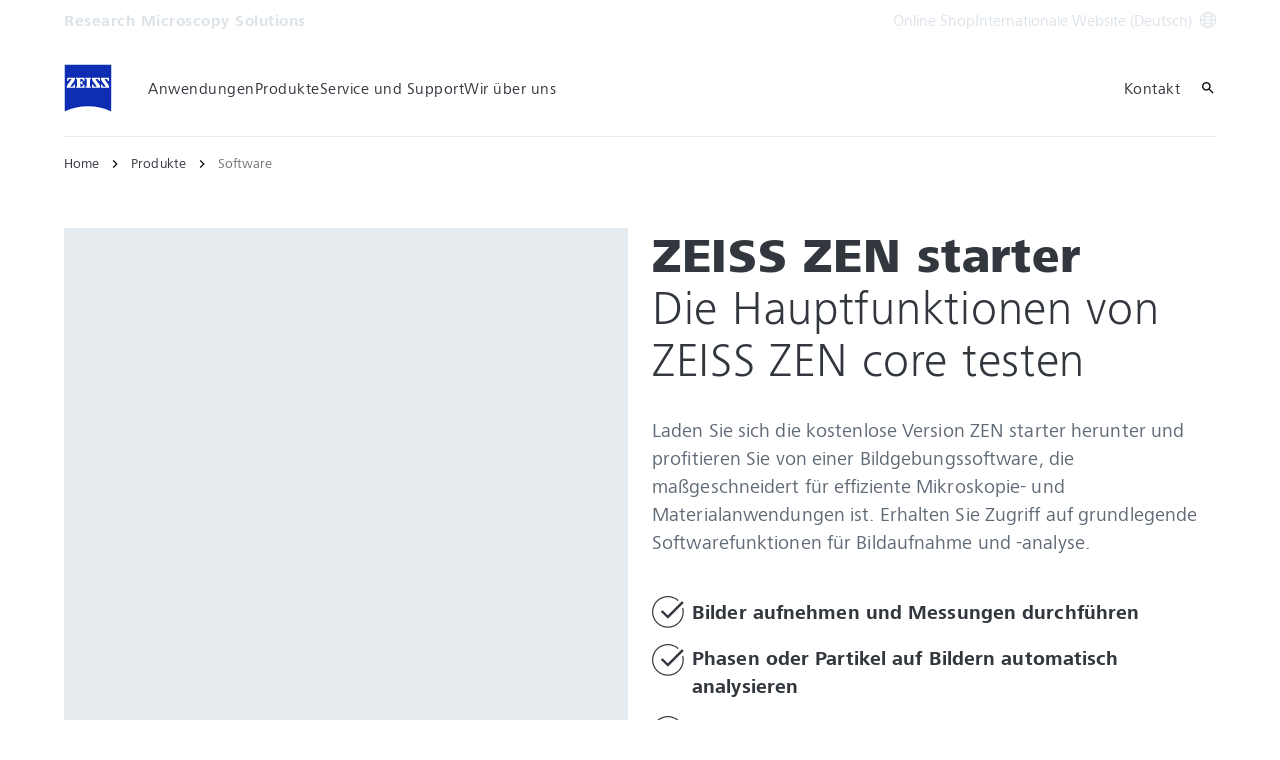

--- FILE ---
content_type: text/html; charset=UTF-8
request_url: https://www.zeiss.com/microscopy/de/produkte/software/zeiss-zen-starter.html
body_size: 31708
content:
<!DOCTYPE HTML>
<html lang="de" dir="ltr">
    <head>
    <meta charset="UTF-8"/>
    <meta http-equiv="X-UA-Compatible" content="IE=edge"/>
    <meta name="viewport" content="width=device-width, initial-scale=1.0"/>
    <title>ZEISS ZEN starter</title>
    
    <meta name="robots" content="index, follow"/>
    <meta name="description" content="ZEN core, die kostenlose ZEN Version für die grundlegende Bilderfassung und -analyse"/>
    <meta name="template" content="all_product_002"/>
    <meta name="page_context_language" content="de"/>
    <meta name="page_context_country" content="INT"/>
    <meta name="page_context_locale" content="de_xi"/>
    <meta name="page_context_sbu" content="RMS"/>
    
    
    
        <script defer="defer" type="text/javascript" src="/.rum/@adobe/helix-rum-js@%5E2/dist/rum-standalone.js"></script>
<link rel="alternate" href="https://www.zeiss.com/microscopy/en/products/software/zeiss-zen-starter.html" hreflang="x-default"/>
    
        <link rel="alternate" href="https://www.zeiss.com.cn/microscopy/products/software/zen-starter.html" hreflang="zh-cn"/>
    
        <link rel="alternate" href="https://www.zeiss.com/microscopy/us/products/software/zeiss-zen-starter.html" hreflang="en-us"/>
    
    
        <link rel="alternate" href="https://www.zeiss.com/microscopy/fr/produits/logiciel/zeiss-zen-starter.html" hreflang="fr"/>
    
        <link rel="alternate" href="https://www.zeiss.com/microscopy/de/produkte/software/zeiss-zen-starter.html" hreflang="de"/>
    
        <link rel="alternate" href="https://www.zeiss.com/microscopy/es/productos/software/zeiss-zen-starter.html" hreflang="es"/>
    
        <link rel="alternate" href="https://www.zeiss.com/microscopy/ja/products/software/zeiss-zen-starter.html" hreflang="ja"/>
    
        <link rel="alternate" href="https://www.zeiss.com.cn/microscopy/products/software/zen-starter.html" hreflang="zh"/>
    
    
    


    
    

  <link rel="preload" href="/bin/core/services/userdataprovider/datalayer.json/content/rms/international/website/de/products/software/zen-starter" as="fetch"/>
  <link rel="preload" href="/bin/core/cached/services/crisis/content.json?context=/content/rms/international/website/de/products/software/zen-starter" as="fetch"/>

  <link rel="preload" href="/etc.clientlibs/zeiss-aem-app/jupiter/clientlibs/jupiter-components.all.lc-3671cbc61b508d21b222623678a28a56-lc.js" as="script"/>


  <link rel="preload" href="/etc.clientlibs/zeiss-aem-app/jupiter/clientlibs/jupiter-components.app/resources/assets/fonts/ZEISSFrutigerNextUI-Reg.woff2" as="font" type="font/woff2" crossorigin="anonymous"/>
  <link rel="preload" href="/etc.clientlibs/zeiss-aem-app/jupiter/clientlibs/jupiter-components.app/resources/assets/fonts/ZEISSFrutigerNextUI-Bold.woff2" as="font" type="font/woff2" crossorigin="anonymous"/>
  <link rel="preload" href="/etc.clientlibs/zeiss-aem-app/jupiter/clientlibs/jupiter-components.app/resources/assets/fonts/ZEISSFrutigerNextUI-Light.woff2" as="font" type="font/woff2" crossorigin="anonymous"/>
  <link rel="preload" href="/etc.clientlibs/zeiss-aem-app/jupiter/clientlibs/jupiter-components.app/resources/assets/fonts/ZEISSFrutigerNextUI-Medium.woff2" as="font" type="font/woff2" crossorigin="anonymous"/>
  <link rel="preload" href="/etc.clientlibs/zeiss-aem-app/jupiter/clientlibs/jupiter-components.app/resources/assets/fonts/ZEISSFrutigerNextUI-Heavy.woff2" as="font" type="font/woff2" crossorigin="anonymous"/>
  <link rel="preload" href="/etc.clientlibs/zeiss-aem-app/jupiter/clientlibs/jupiter-components.app/resources/assets/fonts/ZEISSIcons.woff" as="font" type="font/woff" crossorigin="anonymous"/>



    
    <script>
  dataLayer = [ {
  "pageArea" : "web",
  "pageCountry" : "INT",
  "pageEnvironment" : "prod_publish",
  "pageIdentifier" : "main",
  "pageLanguage" : "de",
  "pageLocation" : "ALL_Product_002",
  "pageName" : "zen-starter",
  "pagePool" : "mic",
  "pageTags" : "",
  "contentHierarchy1" : "products",
  "contentHierarchy2" : "software",
  "productName" : "",
  "queryParamSessionStorageMapping" : [ {
    "queryParamName" : "utm_content",
    "sessionStorageKey" : "FORM_INIT_DATA_utmcontent"
  }, {
    "queryParamName" : "utm_source",
    "sessionStorageKey" : "FORM_INIT_DATA_utmsource"
  }, {
    "queryParamName" : "utm_medium",
    "sessionStorageKey" : "FORM_INIT_DATA_utmmedium"
  }, {
    "queryParamName" : "utm_campaign",
    "sessionStorageKey" : "FORM_INIT_DATA_utmcampaign"
  } ]
} ];
</script>
 
    
<script>

  const configureDatalayerGTM = () => {

    if ( typeof userdata != 'undefined' && userdata.accountid  ) {
      dataLayer[0].userLoginState = 'true';
      dataLayer[0].userId = userdata.accountid;
      if ( userdata.zeissid
      && userdata.zeissid.organization
      && userdata.zeissid.organization.zeisscustomerno ) {
        dataLayer[0].zeissid = dataLayer[0].zeissid || {};
        dataLayer[0].zeissid.organisation = dataLayer[0].zeissid.organisation || {};
        dataLayer[0].zeissid.organisation.zeisscustomerno = userdata.zeissid.organization.zeisscustomerno;
      }
      if ( userdata.mkto_med_myzeiss ) {
        dataLayer[0].mkto_med_myzeiss = dataLayer[0].mkto_med_myzeiss || {};
        if ( userdata.mkto_med_myzeiss.myZEISSInterest ) {
            dataLayer[0].mkto_med_myzeiss.myZEISSInterest = userdata.mkto_med_myzeiss.myZEISSInterest;
        }
        if ( userdata.mkto_med_myzeiss.myZEISSProfession ) {
            dataLayer[0].mkto_med_myzeiss.myZEISSProfession = userdata.mkto_med_myzeiss.myZEISSProfession;
        }
        if ( userdata.mkto_med_myzeiss.myZEISSRole ) {
            dataLayer[0].mkto_med_myzeiss.myZEISSRole = userdata.mkto_med_myzeiss.myZEISSRole;
        }
      }
    }
    else {
      dataLayer[0].userLoginState = 'false';
    }

    if (typeof userdata != 'undefined') {
      dataLayer[0].country = userdata.country;
      dataLayer[0].language = userdata.language;
    }
  };

  const loadGTM = () => {
    const delay = 0;

    setTimeout(() => {
      console.info(`adding GTM after delay of 0ms.`);

      configureDatalayerGTM();

      const w = window, d = document, s = "script", l = "dataLayer", i = "GTM-W9NQJ8BC";

      w[l] = w[l] || [];
      w[l].push({ "gtm.start": new Date().getTime(), event: "gtm.js" });
      var f = d.getElementsByTagName(s)[0],
        j = d.createElement(s),
        dl = l != "dataLayer" ? "&l=" + l : "";
      j.async = true;
      j.src = "https://www.googletagmanager.com/gtm.js?id=" + i + dl;

      f.parentNode.insertBefore(j, f)
    }, delay);
  };
</script>



 
    
  <script>
    const ENDPOINT_USERDATA = "\/bin\/core\/services\/userdataprovider\/datalayer.json\/content\/rms\/international\/website\/de\/products\/software\/zen\u002Dstarter";
    const ENDPOINT_CRISIS_CONFIG = "\/bin\/core\/cached\/services\/crisis\/content.json?context=\/content\/rms\/international\/website\/de\/products\/software\/zen\u002Dstarter";

    const URL_JUPITER_JS_LIBS = ["\/etc.clientlibs\/zeiss\u002Daem\u002Dapp\/jupiter\/clientlibs\/jupiter\u002Dcomponents.all.lc\u002D3671cbc61b508d21b222623678a28a56\u002Dlc.js"];

    const fetchDataFromEndpoint = async (url) => {
      try {
        <!--/* necessary to exactly match preload request in <link> elements */-->
        const options = {
          credentials: 'include',
          mode: 'no-cors'
        }

        const response = await fetch(url, options);

        if (!response.ok) throw `non-success status code ${response.status} received.`;

        return response.json();
      }
      catch (e) {
        console.error(`fetching url ${url} failed: ${e}`)
      }
    }

    const loadCrisisConfig = async () => {
      return fetchDataFromEndpoint(ENDPOINT_CRISIS_CONFIG);
    }
    const loadUserdata = async () => {
      return fetchDataFromEndpoint(ENDPOINT_USERDATA);
    }

    const executeJS = async ( url, async=false ) => {
      const SCRIPT_TAG_NAME = 'script'
      const ref_node = document.getElementsByTagName(SCRIPT_TAG_NAME)[0];

      let script_node = document.createElement(SCRIPT_TAG_NAME);

      script_node.async= async;
      script_node.src = url;

      ref_node.parentNode.insertBefore(script_node, ref_node);
    }

    const loadInitialJupiterJS = async () => {
      URL_JUPITER_JS_LIBS.forEach( async (js_url)  => { executeJS(js_url, false); } )
    }

    const bootstrapJS = async () => {
      const data = await Promise.all([loadUserdata(), loadCrisisConfig()]);

      window.userdata = data[0];
      window.crisisConfig = data[1];
    }

    bootstrapJS().then(() => {
      loadInitialJupiterJS();
      loadGTM();
    });
  </script>

 

    
    <script type="application/ld+json">
        {"@context":"https://schema.org","@type":"BreadcrumbList","itemListElement":[{"@type":"ListItem","position":1,"name":"Home","item":"https://www.zeiss.com/microscopy/de/home.html"},{"@type":"ListItem","position":2,"name":"Produkte","item":"https://www.zeiss.com/microscopy/de/produkte.html"},{"@type":"ListItem","position":3,"name":"Software","item":"https://www.zeiss.com/microscopy/de/produkte/software.html"}]}
    </script>

    
    

    <script type="application/ld+json">{"@context":"https://schema.org","@type":"Organization","url":"https://www.zeiss.com","logo":"https://www.zeiss.com/etc.clientlibs/zeiss-aem-app/jupiter/clientlibs/jupiter-components.app/resources/assets/icons/symbols/zeiss-logo.svg"}</script>
    <meta property="og:url" content="https://www.zeiss.com/microscopy/de/produkte/software/zeiss-zen-starter.html"/>
<meta property="og:type" content="website"/>
<meta property="og:title" content="ZEISS ZEN starter"/>
<meta property="og:description" content="ZEN core, die kostenlose ZEN Version für die grundlegende Bilderfassung und -analyse"/>
<meta property="og:locale" content="de_XI"/>
<meta property="og:image" content="https://www.zeiss.com/content/dam/rms/reference-master/products/software/zen/zen-starter-nextgen/zen-core_zen-starter.jpg"/>



    
    

    
  <link rel="apple-touch-icon" sizes="180x180" href="/etc.clientlibs/zeiss-aem-app/jupiter/clientlibs/jupiter-components.app/resources/assets/favicons/apple-touch-icon.png"/>
  <link rel="icon" type="image/png" sizes="32x32" href="/etc.clientlibs/zeiss-aem-app/jupiter/clientlibs/jupiter-components.app/resources/assets/favicons/favicon-32x32.png"/>
  <link rel="icon" type="image/png" sizes="16x16" href="/etc.clientlibs/zeiss-aem-app/jupiter/clientlibs/jupiter-components.app/resources/assets/favicons/favicon-16x16.png"/>
  <link rel="manifest" href="/etc.clientlibs/zeiss-aem-app/jupiter/clientlibs/jupiter-components.app/resources/assets/favicons/site.webmanifest"/>
  <link rel="mask-icon" href="/etc.clientlibs/zeiss-aem-app/jupiter/clientlibs/jupiter-components.app/resources/assets/favicons/safari-pinned-tab.svg" color="#0f2db3"/>
  <meta name="msapplication-TileColor" content="#ffffff"/>
  <meta name="msapplication-square150x150logo" content="/etc.clientlibs/zeiss-aem-app/jupiter/clientlibs/jupiter-components.app/resources/assets/favicons/mstile-150x150.png"/>
  <meta name="theme-color" content="#ffffff"/>

    <link rel="canonical" href="https://www.zeiss.com/microscopy/de/produkte/software/zeiss-zen-starter.html"/>
    

  
<link href="/etc.clientlibs/zeiss-aem-app/jupiter/clientlibs/jupiter-components.all.lc-b934a7b9e16c20d8c72f23a5503f9ca3-lc.css" rel="stylesheet" type="text/css">

  







    <script src="https://www.zeiss.com/microscopy/de/produkte/software/zeiss-zen-starter/_jcr_content/root/container_839318684/contactandservice/reference.reference-redirect.reference-redirect-page.component-script-code.suffix.js/content/rms/international/website/de/referenced-content/contact-form-microscopy/_jcr_content/root/container/contactandservice/contact_tile1/content/form/jsCode.js"></script>




    <link media="print" rel="stylesheet" href="/etc.clientlibs/zeiss-aem-app/jupiter/clientlibs/jupiter-components.print.lc-73db7cd60bc53c7dbc630f239b325af1-lc.css" type="text/css">



    
    
    

    

    
    
    

</head>
    <body class="page basicpage no-js
                 ">
        <script>document.body.classList.remove('no-js');</script>
        
        
        
            <noscript>
  <iframe src="https://www.googletagmanager.com/ns.html?id=GTM-W9NQJ8BC" height="0" width="0" style="display:none;visibility:hidden"></iframe>
</noscript>

            
<header class="main-header header exclude-site-search
               
               
                header--no-campaign" data-module="Header">
    <a href="#content" class="header__skip-link" data-js-select="Header_skip-link" data-track-auto="true" data-track-event="{&#34;name&#34;:&#34;Navigation&#34;,&#34;type&#34;:&#34;&#34;,&#34;action&#34;:&#34;Click&#34;,&#34;value&#34;:&#34;Skip Navigation&#34;,&#34;detail&#34;:&#34;&#34;,&#34;moduleSection&#34;:&#34;Header&#34;,&#34;moduleType&#34;:&#34;Navigation&#34;}">
        <p class="header__skip-link__text">Zum Hauptinhalt wechseln</p>
    </a>
    
    

    
    

    <div class="header__meta grid__container grid__container--full-bleed" data-js-select="Header_meta">
        <div class="grid__structure">
            <div class="grid__column grid__column--100 ">
                <div class="grid__background-column"></div>
                <div class="header__flex__container ">
                    <div class="header__flex__structure">
                        
                        <div class="header__website-area-name visible-from-m">
                            Research Microscopy Solutions
                            
                        </div>

                        
                        <ul class="header__first-level-links-list header__utility-links">

    
    
        <li class="header__first-level-links-list-item">
    <a aria-label="Online Shop" class="header__first-level-link    " data-track-auto="true" data-track-event="{&#34;name&#34;:&#34;CTA&#34;,&#34;type&#34;:&#34;Outbound&#34;,&#34;action&#34;:&#34;Click&#34;,&#34;value&#34;:&#34;Online Shop&#34;,&#34;detail&#34;:&#34;https://www.micro-shop.zeiss.com/de/de/&#34;,&#34;moduleSection&#34;:&#34;Header&#34;,&#34;moduleType&#34;:&#34;Secondary Utility Links&#34;}" href="https://www.micro-shop.zeiss.com/de/de/" target="_blank" title="Online Shop">
        
        Online Shop
    </a>
</li>
    
    <li class="header__first-level-links-list-item">
        
        <a data-tracking-id="Country Switch" class="header__first-level-link header__first-level-link__country-switch" data-js-select="Header__country-switch-jumpmark" title="Land wechseln" aria-label="Wechseln Sie zur Länderauswahl in der Fußzeile." data-track-auto="true" data-track-event="{&#34;name&#34;:&#34;Functional&#34;,&#34;type&#34;:&#34;&#34;,&#34;action&#34;:&#34;Open&#34;,&#34;value&#34;:&#34;Open Country Switch&#34;,&#34;detail&#34;:&#34;&#34;,&#34;moduleSection&#34;:&#34;Header&#34;,&#34;moduleType&#34;:&#34;Country Switch&#34;}" href="#countrySwitch">
          Internationale Website (Deutsch)
          <span class="header__first-level-link__country-switch__icon">
            
  <span class="icon icon-inline-beyond/16px/Language">
    <span class="svg-scale-wrapper" style="padding-bottom: 100%;">
      <svg width="16" height="16" viewBox="0 0 16 16" fill="none" xmlns="http://www.w3.org/2000/svg">
<g clip-path="url(#clip0_870_5604)">
<path fill-rule="evenodd" clip-rule="evenodd" d="M8.72982 15.9672C12.8061 15.5985 16 12.1723 16 8.00001C16 3.84374 12.8305 0.427758 8.77663 0.0372306C8.5 0 8.30374 8.90015e-06 8.00017 1.8468e-07C7.7148 -8.00797e-06 7.5 0.000109799 7.27018 0.0328572C3.19394 0.401492 0 3.82776 0 8.00001C0 12.1563 3.16951 15.5723 7.22337 15.9628C7.5 16 7.5 16 7.99985 16C8.5 16 8.5 16 8.72982 15.9672ZM12.9919 12.9073C12.1167 13.7975 11.0051 14.4547 9.75895 14.7772C10.3975 13.9683 10.9811 13.0794 11.4441 12.1399C11.9938 12.3512 12.5134 12.6095 12.9919 12.9073ZM13.6464 12.1382C13.0924 11.7813 12.4887 11.4736 11.849 11.2244C12.1941 10.3428 12.422 9.42725 12.4834 8.50001H14.9824C14.8867 9.85574 14.405 11.1049 13.6464 12.1382ZM14.9824 7.50001C14.8877 6.15861 14.4151 4.92156 13.6704 3.8947C13.1346 4.27488 12.5689 4.58098 11.9694 4.81981C12.2603 5.66523 12.4402 6.55863 12.4875 7.50001H14.9824ZM11.486 7.50001C11.4397 6.67451 11.2792 5.88627 11.0199 5.13512C10.0933 5.38552 9.09064 5.50015 8.00009 5.50015C7.00216 5.50015 6.02362 5.35689 5.10043 5.09455C4.78739 5.88324 4.58075 6.69212 4.51922 7.50001H11.486ZM11.4808 8.50001H4.51397C4.56029 9.32553 4.72078 10.1138 4.98008 10.8649C5.90674 10.6145 6.90944 10.4999 8.00003 10.4999C8.99792 10.4999 9.97643 10.6431 10.8996 10.9054C11.2126 10.1168 11.4192 9.30789 11.4808 8.50001ZM3.51664 7.50001C3.57797 6.57277 3.80588 5.65719 4.15099 4.7756C3.51134 4.52635 2.9076 4.21865 2.3536 3.86181C1.59503 4.8951 1.11326 6.14426 1.01758 7.50001H3.51664ZM1.01758 8.50001C1.11225 9.84144 1.58489 11.0785 2.32964 12.1054C2.8654 11.7252 3.43111 11.4191 4.03057 11.1803C3.7397 10.3348 3.55976 9.44142 3.5125 8.50001H1.01758ZM13.0245 3.12618C12.5768 3.43628 12.103 3.69009 11.5977 3.89138C11.1677 2.9526 10.5995 2.07833 9.92693 1.26858C11.1204 1.6096 12.1836 2.25945 13.0245 3.12618ZM10.6388 4.20138C10.0904 3.04101 9.30215 1.97683 8.33836 1.00805C8.22625 1.00271 8.11344 1.00001 8 1.00001C7.91073 1.00001 7.82185 1.00168 7.7334 1.005C6.87855 1.95188 6.09792 3.03073 5.51793 4.1724C6.31001 4.3843 7.14669 4.50015 8.00009 4.50015C8.96612 4.50015 9.83991 4.40453 10.6388 4.20138ZM8.26661 14.995C9.12146 14.0481 9.90209 12.9693 10.4821 11.8276C9.69003 11.6157 8.85339 11.4999 8.00003 11.4999C7.03396 11.4999 6.16013 11.5955 5.36121 11.7987C5.90959 12.959 6.69786 14.0232 7.66164 14.992C7.77375 14.9973 7.88656 15 8 15C8.08927 15 8.17815 14.9983 8.26661 14.995ZM6.24105 1.22285C4.99487 1.54537 3.88338 2.20252 3.00817 3.0927C3.48663 3.39044 4.00621 3.64882 4.55594 3.86005C5.01892 2.92062 5.60246 2.03169 6.24105 1.22285ZM4.40233 12.1087C3.89698 12.31 3.42323 12.5638 2.97553 12.8739C3.81642 13.7406 4.87959 14.3904 6.07307 14.7314C5.40055 13.9217 4.83232 13.0475 4.40233 12.1087Z" fill="#FF00CD"/>
</g>
<defs>
<clipPath id="clip0_870_5604">
<rect width="16" height="16" fill="white"/>
</clipPath>
</defs>
</svg>

    </span>
   </span>

          </span>
        </a>
    </li>


    
</ul>

                    </div>
                </div>
            </div>
        </div>
    </div>

    <div class="grid__container">
        <div class="grid__structure">
            <div class="header__navigation-area">
                <span id="external-link-description" class="visually-hidden" aria-hidden="true">
                    Öffnet sich in einem neuen Tab
                </span>
                
                <a href="https://www.zeiss.com/microscopy/de/home.html" aria-label="Homepage von Research Microscopy Solutions" data-track-auto="true" data-track-event="{&#34;name&#34;:&#34;Navigation&#34;,&#34;type&#34;:&#34;Logo&#34;,&#34;action&#34;:&#34;Click&#34;,&#34;value&#34;:&#34;Logo&#34;,&#34;detail&#34;:&#34;https://www.zeiss.com/microscopy/de/home.html&#34;,&#34;moduleSection&#34;:&#34;Header&#34;,&#34;moduleType&#34;:&#34;Navigation&#34;}" data-js-select="Header_Logo" class="header__logo">
                    
  <span class="icon icon-symbols-zeiss-logo icon--symbol">
    <span class="svg-scale-wrapper" style="padding-bottom: 100%;">
      <svg focusable="false" xmlns:xlink="http://www.w3.org/1999/xlink">
        <use xlink:href="/etc.clientlibs/zeiss-aem-app/jupiter/clientlibs/jupiter-components.app/resources/assets/icons/symbols-sprite-generated/symbols-sprite.svg#svgsymbol-zeiss-logo"/>
      </svg>
    </span>
  </span>

                </a>

                
                <a href="#" aria-label="Klicken Sie hier, um zur letzten Navigationsebene zurückzukehren" title="Klicken Sie hier, um zur letzten Navigationsebene zurückzukehren" data-js-select="Header_Back-link" class="plain-link header__backlink">
                    
  <span class="icon icon-symbols-chevron-left icon--symbol">
    <span class="svg-scale-wrapper" style="padding-bottom: 100%;">
      <svg focusable="false" xmlns:xlink="http://www.w3.org/1999/xlink">
        <use xlink:href="/etc.clientlibs/zeiss-aem-app/jupiter/clientlibs/jupiter-components.app/resources/assets/icons/symbols-sprite-generated/symbols-sprite.svg#svgsymbol-chevron-left"/>
      </svg>
    </span>
  </span>

                    Zurück
                </a>

                <!--googleoff: all-->
                <div class="header__website-area-name hide-from-m">Research Microscopy Solutions</div>
                <!--googleon: all-->

                <div class="header__navigation visible-from-l" data-js-select="Header_navigation" data-tracking-id="Navigation">
                    

                    <div class="header__first-level-container header__first-level-container--main-navigation" data-js-select="Header_first-level">
                        
                        <nav aria-label="Hauptnavigation"><ul class="header__first-level-links-list">
    <li class="header__first-level-links-list-item">
    <a class="header__first-level-link     header__first-level-link--lazy" data-track-auto="false" aria-controls="content-rms-international-website-de-applications" aria-haspopup="true" aria-expanded="false" data-track-event="{&#34;name&#34;:&#34;Navigation&#34;,&#34;type&#34;:&#34;&#34;,&#34;action&#34;:&#34;Expand&#34;,&#34;value&#34;:&#34;Anwendungen&#34;,&#34;detail&#34;:&#34;&#34;,&#34;moduleSection&#34;:&#34;Header&#34;,&#34;moduleType&#34;:&#34;Navigation&#34;}" data-megamenu="content-rms-international-website-de-applications" data-megamenu-fetch-url="https://www.zeiss.com/microscopy/de/anwendungen/_jcr_content/megaMenu.fetch.html" href="https://www.zeiss.com/microscopy/de/anwendungen.html" aria-label="Anwendungen">
        
        <span class="header__first-level-link__label">Anwendungen</span>
        
        <span class="header__first-level-link__child-indication" aria-hidden="true">
  <span class="icon icon-inline-beyond/16px/ChevronExpand">
    <span class="svg-scale-wrapper" style="padding-bottom: 100%;">
      <svg width="16" height="16" viewBox="0 0 16 16" fill="none" xmlns="http://www.w3.org/2000/svg">
<path fill-rule="evenodd" clip-rule="evenodd" d="M13.3536 5.85359L8.00004 11.2071L2.64648 5.85359L3.35359 5.14649L8.00004 9.79293L12.6465 5.14649L13.3536 5.85359Z" fill="#FF00CD"/>
</svg>

    </span>
   </span>
</span>
    </a>
</li>

    <li class="header__first-level-links-list-item">
    <a class="header__first-level-link     header__first-level-link--lazy" data-track-auto="false" aria-controls="content-rms-international-website-de-products" aria-haspopup="true" aria-expanded="false" data-track-event="{&#34;name&#34;:&#34;Navigation&#34;,&#34;type&#34;:&#34;&#34;,&#34;action&#34;:&#34;Expand&#34;,&#34;value&#34;:&#34;Produkte&#34;,&#34;detail&#34;:&#34;&#34;,&#34;moduleSection&#34;:&#34;Header&#34;,&#34;moduleType&#34;:&#34;Navigation&#34;}" data-megamenu="content-rms-international-website-de-products" data-megamenu-fetch-url="https://www.zeiss.com/microscopy/de/produkte/_jcr_content/megaMenu.fetch.html" href="https://www.zeiss.com/microscopy/de/produkte.html" aria-label="Produkte">
        
        <span class="header__first-level-link__label">Produkte</span>
        
        <span class="header__first-level-link__child-indication" aria-hidden="true">
  <span class="icon icon-inline-beyond/16px/ChevronExpand">
    <span class="svg-scale-wrapper" style="padding-bottom: 100%;">
      <svg width="16" height="16" viewBox="0 0 16 16" fill="none" xmlns="http://www.w3.org/2000/svg">
<path fill-rule="evenodd" clip-rule="evenodd" d="M13.3536 5.85359L8.00004 11.2071L2.64648 5.85359L3.35359 5.14649L8.00004 9.79293L12.6465 5.14649L13.3536 5.85359Z" fill="#FF00CD"/>
</svg>

    </span>
   </span>
</span>
    </a>
</li>

    <li class="header__first-level-links-list-item">
    <a class="header__first-level-link     header__first-level-link--lazy" data-track-auto="false" aria-controls="content-rms-international-website-de-service-support" aria-haspopup="true" aria-expanded="false" data-track-event="{&#34;name&#34;:&#34;Navigation&#34;,&#34;type&#34;:&#34;&#34;,&#34;action&#34;:&#34;Expand&#34;,&#34;value&#34;:&#34;Service und Support&#34;,&#34;detail&#34;:&#34;&#34;,&#34;moduleSection&#34;:&#34;Header&#34;,&#34;moduleType&#34;:&#34;Navigation&#34;}" data-megamenu="content-rms-international-website-de-service-support" data-megamenu-fetch-url="https://www.zeiss.com/microscopy/de/service-support/_jcr_content/megaMenu.fetch.html" href="https://www.zeiss.com/microscopy/de/service-support.html" aria-label="Service und Support">
        
        <span class="header__first-level-link__label">Service und Support</span>
        
        <span class="header__first-level-link__child-indication" aria-hidden="true">
  <span class="icon icon-inline-beyond/16px/ChevronExpand">
    <span class="svg-scale-wrapper" style="padding-bottom: 100%;">
      <svg width="16" height="16" viewBox="0 0 16 16" fill="none" xmlns="http://www.w3.org/2000/svg">
<path fill-rule="evenodd" clip-rule="evenodd" d="M13.3536 5.85359L8.00004 11.2071L2.64648 5.85359L3.35359 5.14649L8.00004 9.79293L12.6465 5.14649L13.3536 5.85359Z" fill="#FF00CD"/>
</svg>

    </span>
   </span>
</span>
    </a>
</li>

    <li class="header__first-level-links-list-item">
    <a class="header__first-level-link     header__first-level-link--lazy" data-track-auto="false" aria-controls="content-rms-international-website-de-about-us" aria-haspopup="true" aria-expanded="false" data-track-event="{&#34;name&#34;:&#34;Navigation&#34;,&#34;type&#34;:&#34;&#34;,&#34;action&#34;:&#34;Expand&#34;,&#34;value&#34;:&#34;Wir über uns&#34;,&#34;detail&#34;:&#34;&#34;,&#34;moduleSection&#34;:&#34;Header&#34;,&#34;moduleType&#34;:&#34;Navigation&#34;}" data-megamenu="content-rms-international-website-de-about-us" data-megamenu-fetch-url="https://www.zeiss.com/microscopy/de/wir-ueber-uns/_jcr_content/megaMenu.fetch.html" href="https://www.zeiss.com/microscopy/de/wir-ueber-uns.html" aria-label="Wir über uns">
        
        <span class="header__first-level-link__label">Wir über uns</span>
        
        <span class="header__first-level-link__child-indication" aria-hidden="true">
  <span class="icon icon-inline-beyond/16px/ChevronExpand">
    <span class="svg-scale-wrapper" style="padding-bottom: 100%;">
      <svg width="16" height="16" viewBox="0 0 16 16" fill="none" xmlns="http://www.w3.org/2000/svg">
<path fill-rule="evenodd" clip-rule="evenodd" d="M13.3536 5.85359L8.00004 11.2071L2.64648 5.85359L3.35359 5.14649L8.00004 9.79293L12.6465 5.14649L13.3536 5.85359Z" fill="#FF00CD"/>
</svg>

    </span>
   </span>
</span>
    </a>
</li>

</ul>
</nav>
                        
                        <nav class="header__my-zeiss-area" data-js-select="Header_my-zeiss-area" aria-label="Zusätzliche Navigation">
                            <ul class="header__first-level-links-list" data-tracking-id="Primary utility links">
    
    

    
    
        <li class="header__first-level-links-list-item">
    <a class="header__first-level-link     " data-track-auto="true" data-track-event="{&#34;name&#34;:&#34;CTA&#34;,&#34;type&#34;:&#34;Internal&#34;,&#34;action&#34;:&#34;Click&#34;,&#34;value&#34;:&#34;Kontakt&#34;,&#34;detail&#34;:&#34;https://www.zeiss.com/microscopy/de/service-support/support/kontakt.html&#34;,&#34;moduleSection&#34;:&#34;Header&#34;,&#34;moduleType&#34;:&#34;Primary Utility Links&#34;}" href="https://www.zeiss.com/microscopy/de/service-support/support/kontakt.html" title="Kontakt" aria-label="Kontakt">
        
        <span class="header__first-level-link__label">Kontakt</span>
        
        
    </a>
</li>
    

    
    
    

</ul>
                        </nav>
                    </div>

                    <!--googleoff: all-->
                    
                    <nav class="header__first-level-container header__my-zeiss-area--mobile hide-from-l" data-js-select="Header_my-zeiss-area--mobile" aria-label="Zusätzliche Navigation">
                        <ul class="header__first-level-links-list">
                            
    
    

    
    
        <li class="header__first-level-links-list-item">
    <a class="header__first-level-link     " data-track-auto="true" data-track-event="{&#34;name&#34;:&#34;CTA&#34;,&#34;type&#34;:&#34;Internal&#34;,&#34;action&#34;:&#34;Click&#34;,&#34;value&#34;:&#34;Kontakt&#34;,&#34;detail&#34;:&#34;https://www.zeiss.com/microscopy/de/service-support/support/kontakt.html&#34;,&#34;moduleSection&#34;:&#34;Header&#34;,&#34;moduleType&#34;:&#34;Primary Utility Links&#34;}" href="https://www.zeiss.com/microscopy/de/service-support/support/kontakt.html" title="Kontakt" aria-label="Kontakt">
        
        <span class="header__first-level-link__label">Kontakt</span>
        
        
    </a>
</li>
    

    
    
    


                            
                        </ul>
                    </nav>
                    
                    <div class="header__first-level-container header__utility-links-in-navigation hide-from-m" data-js-select="Header_utility-links-mobile">
                        <ul class="header__first-level-links-list">
                            
                                <li class="header__first-level-links-list-item">
    <a class="header__first-level-link     " data-track-auto="true" data-track-event="{&#34;name&#34;:&#34;Navigation&#34;,&#34;type&#34;:null,&#34;action&#34;:&#34;CTA&#34;,&#34;value&#34;:&#34;Online Shop&#34;,&#34;detail&#34;:&#34;&#34;,&#34;moduleSection&#34;:&#34;Header&#34;,&#34;moduleType&#34;:&#34;Secondary Utility Links&#34;}" href="https://www.micro-shop.zeiss.com/de/de/" title="Online Shop" aria-label="Online Shop">
        
        <span class="header__first-level-link__label">Online Shop</span>
        
        
    </a>
</li>
                            
                        </ul>
                    </div>
                    <!--googleon: all-->

                    
                    <div class="header__first-level-container header__related-websites hide-from-l" data-js-select="Header_related-websites">
                        <ul class="related-websites">
                            <li class="header__first-level-links-list-item">
                                <h3 class="related-websites__headline hl-s">Verwandte ZEISS Websites</h3>
                            </li>
                            
                                <li class="header__first-level-links-list-item">
    <a class="header__first-level-link     " data-track-auto="true" data-track-event="{&#34;name&#34;:&#34;Navigation&#34;,&#34;type&#34;:&#34;Header&#34;,&#34;action&#34;:&#34;Click&#34;,&#34;value&#34;:&#34;Related ZEISS Websites - Medizintechnik&#34;,&#34;detail&#34;:&#34;https://www.zeiss.de/med&#34;,&#34;moduleSection&#34;:null,&#34;moduleType&#34;:null}" href="https://www.zeiss.de/med" title="Medizintechnik" aria-label="Medizintechnik">
        
        <span class="header__first-level-link__label">Medizintechnik</span>
        
        
    </a>
</li>
                            
                                <li class="header__first-level-links-list-item">
    <a class="header__first-level-link     " data-track-auto="true" data-track-event="{&#34;name&#34;:&#34;Navigation&#34;,&#34;type&#34;:&#34;Header&#34;,&#34;action&#34;:&#34;Click&#34;,&#34;value&#34;:&#34;Related ZEISS Websites - Industrielle Messtechnik&#34;,&#34;detail&#34;:&#34;https://www.zeiss.de/imt&#34;,&#34;moduleSection&#34;:null,&#34;moduleType&#34;:null}" href="https://www.zeiss.de/imt" title="Industrielle Messtechnik" aria-label="Industrielle Messtechnik">
        
        <span class="header__first-level-link__label">Industrielle Messtechnik</span>
        
        
    </a>
</li>
                            
                                <li class="header__first-level-links-list-item">
    <a class="header__first-level-link     " data-track-auto="true" data-track-event="{&#34;name&#34;:&#34;Navigation&#34;,&#34;type&#34;:&#34;Header&#34;,&#34;action&#34;:&#34;Click&#34;,&#34;value&#34;:&#34;Related ZEISS Websites - ZEISS Gruppe&#34;,&#34;detail&#34;:&#34;https://www.zeiss.de&#34;,&#34;moduleSection&#34;:null,&#34;moduleType&#34;:null}" href="https://www.zeiss.de" title="ZEISS Gruppe" aria-label="ZEISS Gruppe">
        
        <span class="header__first-level-link__label">ZEISS Gruppe</span>
        
        
    </a>
</li>
                            
                        </ul>
                    </div>
                </div>

                
                <div class="header__first-level-links-list header__first-level-links-list--action-area">
                    <div class="header__first-level-links-list-item-group">
                        
                        <div class="header__first-level-links-list-item">
    <a class="header__first-level-link header__action-area__search header__first-level-link--icon header__first-level-link--no-label  " data-track-auto="true" data-track-event="{&#34;name&#34;:&#34;Navigation&#34;,&#34;type&#34;:&#34;Header&#34;,&#34;action&#34;:&#34;NavigationClick&#34;,&#34;value&#34;:&#34;Search&#34;,&#34;detail&#34;:&#34;&#34;,&#34;moduleSection&#34;:null,&#34;moduleType&#34;:null}" href="#search" title="Auf Website suchen" aria-label="Auf Website suchen">
        
  <span class="icon icon-symbols-search icon--symbol">
    <span class="svg-scale-wrapper" style="padding-bottom: 100%;">
      <svg focusable="false" xmlns:xlink="http://www.w3.org/1999/xlink">
        <use xlink:href="/etc.clientlibs/zeiss-aem-app/jupiter/clientlibs/jupiter-components.app/resources/assets/icons/symbols-sprite-generated/symbols-sprite.svg#svgsymbol-search"/>
      </svg>
    </span>
  </span>

        <span class="header__first-level-link__label"></span>
        
        
    </a>

</div>
                        
                        <div class="header__first-level-links-list-item header__first-level-links-list-item--mobile-menu"><button aria-label="Menü öffnen / schließen" type="button" class="main-menu-toggle" data-track-auto="false" data-track-event="{&#34;name&#34;:&#34;Navigation&#34;,&#34;type&#34;:&#34;&#34;,&#34;action&#34;:&#34;Open&#34;,&#34;value&#34;:&#34;Open Mega Menu&#34;,&#34;detail&#34;:&#34;&#34;,&#34;moduleSection&#34;:&#34;Header&#34;,&#34;moduleType&#34;:&#34;Navigation&#34;}" href="#" title="Menü öffnen / schließen">
  <span class="main-menu-toggle__icon icon">
    <span class="svg-scale-wrapper">
      <svg focusable="false" xmlns="http://www.w3.org/2000/svg" viewBox="0 0 24 24">
        <polygon class="top-line" fill="#000000" fill-rule="nonzero" points="3 6 3 8 21 8 21 6"></polygon>
        <polygon class="center-line__1" fill="#000000" fill-rule="nonzero" points="3 13 21 13 21 11 3 11"></polygon>
        <polygon class="center-line__2" fill="#000000" fill-rule="nonzero" points="3 13 21 13 21 11 3 11"></polygon>
        <polygon class="bottom-line" fill="#000000" fill-rule="nonzero" points="3 18 21 18 21 16 3 16"></polygon>
      </svg>
    </span>
  </span>
</button>
</div>
                    </div>
                    
                    
                </div>

                
                <div class="header__megamenu" data-module="HeaderMegamenu">
    <div class="header__megamenu__backdrop" data-js-select="HeaderMegamenu_backdrop"></div>

    <div class="header__megamenu__menu-container" data-js-select="HeaderMegamenu_menu-container">
        
        <div class="grid__container header__megamenu__close-button-container">
            <div class="grid__structure">
                <div class="grid__column grid__column--100">
                    <a aria-label="Mega-Menü mit diesem Link schließen" class="plain-link header__megamenu__close-button" data-js-select="HeaderMegamenu_additional_close" href="#">
  <span class="icon icon-symbols-close icon--symbol">
    <span class="svg-scale-wrapper" style="padding-bottom: 100%;">
      <svg focusable="false" xmlns:xlink="http://www.w3.org/1999/xlink">
        <use xlink:href="/etc.clientlibs/zeiss-aem-app/jupiter/clientlibs/jupiter-components.app/resources/assets/icons/symbols-sprite-generated/symbols-sprite.svg#svgsymbol-close"/>
      </svg>
    </span>
  </span>
</a>
                </div>
            </div>
        </div>

        
        
            

  <nav class="grid__container header__megamenu__menu" aria-label="Main navigation" data-js-select="HeaderMegamenu_menu" data-megamenu-mode="manual" id="content-rms-international-website-de-applications">
    
  </nav>


        
            

  <nav class="grid__container header__megamenu__menu" aria-label="Main navigation" data-js-select="HeaderMegamenu_menu" data-megamenu-mode="drilldown" id="content-rms-international-website-de-products">
    
  </nav>


        
            

  <nav class="grid__container header__megamenu__menu" aria-label="Main navigation" data-js-select="HeaderMegamenu_menu" data-megamenu-mode="extended_manual" id="content-rms-international-website-de-service-support">
    
  </nav>


        
            

  <nav class="grid__container header__megamenu__menu" aria-label="Main navigation" data-js-select="HeaderMegamenu_menu" data-megamenu-mode="manual" id="content-rms-international-website-de-about-us">
    
  </nav>


        

        
        


    </div>
</div>

            </div>
        </div>

        <nav class="breadcrumb">
  <ul class="breadcrumb__list-wrapper">
    
    

    
    <li class="breadcrumb__list-item text--body-s">
      
      <a class="plain-link breadcrumb__link-item" data-gtm-eventname="Navigation" data-gtm-eventaction="Click" data-gtm-eventtype="Header" data-gtm-eventvalue="Home" data-gtm-eventdetail="https://www.zeiss.com/microscopy/de/home.html" href="https://www.zeiss.com/microscopy/de/home.html">Home</a>
    </li>
  
    
    

    
    <li class="breadcrumb__list-item text--body-s">
      
      <a class="plain-link breadcrumb__link-item" data-gtm-eventname="Navigation" data-gtm-eventaction="Click" data-gtm-eventtype="Header" data-gtm-eventvalue="Produkte" data-gtm-eventdetail="https://www.zeiss.com/microscopy/de/produkte.html" href="https://www.zeiss.com/microscopy/de/produkte.html">Produkte</a>
    </li>
  
    
    <li class="breadcrumb__list-item--active">
      <div class="text text--body-s">Software</div>
    </li>

    
    
  </ul>
</nav>

    </div>

    
    <div class="headerSearch">
  
  <div class="search-mindbreeze search--is-loading" data-module="Search" data-tracking-id="Search">
    <div data-app></div>
    <script data-search-config type="application/json">
      {
        "api_base_path": "https://enterprise-search.prd.core-services.zeiss.com/search/aem/prod/publish/api/v2/",
        "client_js_url": "https://enterprise-search.prd.core-services.zeiss.com/search/aem/prod/publish/apps/scripts-min/client.js",
        "suggestion_count": "10",
        "constraints": "{\"and\":[ {\"or\":[ {\"label\":\"page_context_sbu\",\"regex\":\"^RMS$\"}, {\"label\":\"page_context_sbu\",\"regex\":\"^CLP\"}, {\"label\":\"page_context_sbu\",\"regex\":\"^CHR$\"} ]}, {\"not\":[ {\"label\":\"page_context_sbu\",\"regex\":\"^DOC-EXA$\"} ]}, {\"or\":[ {\"label\":\"page_context_locale\",\"regex\":\"^de_xi$\"}, {\"label\":\"page_context_locale\",\"regex\":\"^de_xi$\"}\t]} ]}",
        "module_section": "",
        "module_type": "",
        "form_url": "https://www.zeiss.com/microscopy/de/z/suche.html",
        "input_placeholder": "Was dürfen wir heute für Sie finden?",
        "view_name": "oss-default-sbu-scope-restricted"
      }
    </script>
  </div>

  

</div>

</header>



<main id="content">
    
    
    
    

    
    <div class="root responsivegrid">


<div class="aem-Grid aem-Grid--12 aem-Grid--default--12 ">
    
    <div class="container responsivegrid aem-GridColumn aem-GridColumn--default--12">

    
    
    
    

    
    

    
    <div id="container-47018e29dc" class="cmp-container">
        
        <div class="metadata container panelcontainer">




</div>

        
    </div>

</div>
<div class="container responsivegrid aem-GridColumn aem-GridColumn--default--12">

    
    
    
    

    
    

    
    <div id="container-e6e270f563" class="cmp-container">
        
        <div class="stage-50-50 grid__container">
  
  

  
  

<div class="grid__structure grid__structure--50-50" id="stageFiftyFifty-1870593282" data-target-id="stageFiftyFifty-1870593282" data-tracking-id="stageFiftyFifty-1075792607">
  <div class="grid__column">
    <div class="stage-50-50__image"><figure data-module="LazyImage" class="lazy-image lazy-image--ratio-1_1 lazy-image--position-top">
  <div class="lazy-image__image-container" data-js-select="LazyImage_image-container">
    <noscript>
      <img class="lazy-image__image" src="https://www.zeiss.com/content/dam/rms/reference-master/products/software/zen/zen-starter-nextgen/zen-core_zen-starter.jpg/_jcr_content/renditions/original.image_file.1280.1280.512,0,1792,1280.file/zen-core_zen-starter.jpg" title="ZEISS ZEN starter " alt="ZEISS ZEN starter "/>
    </noscript>
    <img class="lazy-image__image lazy-image__target-image " data-js-select="LazyImage_image" src="[data-uri]" data-src="{&#34;xsmall&#34;:&#34;https://www.zeiss.com/content/dam/rms/reference-master/products/software/zen/zen-starter-nextgen/zen-core_zen-starter.jpg/_jcr_content/renditions/original.image_file.100.100.512,0,1792,1280.file/zen-core_zen-starter.jpg&#34;,&#34;small&#34;:&#34;https://www.zeiss.com/content/dam/rms/reference-master/products/software/zen/zen-starter-nextgen/zen-core_zen-starter.jpg/_jcr_content/renditions/original.image_file.360.360.512,0,1792,1280.file/zen-core_zen-starter.jpg&#34;,&#34;medium&#34;:&#34;https://www.zeiss.com/content/dam/rms/reference-master/products/software/zen/zen-starter-nextgen/zen-core_zen-starter.jpg/_jcr_content/renditions/original.image_file.768.768.512,0,1792,1280.file/zen-core_zen-starter.jpg&#34;,&#34;large&#34;:&#34;https://www.zeiss.com/content/dam/rms/reference-master/products/software/zen/zen-starter-nextgen/zen-core_zen-starter.jpg/_jcr_content/renditions/original.image_file.1024.1024.512,0,1792,1280.file/zen-core_zen-starter.jpg&#34;,&#34;xlarge&#34;:&#34;https://www.zeiss.com/content/dam/rms/reference-master/products/software/zen/zen-starter-nextgen/zen-core_zen-starter.jpg/_jcr_content/renditions/original.image_file.1280.1280.512,0,1792,1280.file/zen-core_zen-starter.jpg&#34;,&#34;xxlarge&#34;:&#34;https://www.zeiss.com/content/dam/rms/reference-master/products/software/zen/zen-starter-nextgen/zen-core_zen-starter.jpg/_jcr_content/renditions/original.image_file.1280.1280.512,0,1792,1280.file/zen-core_zen-starter.jpg&#34;,&#34;max&#34;:&#34;https://www.zeiss.com/content/dam/rms/reference-master/products/software/zen/zen-starter-nextgen/zen-core_zen-starter.jpg/_jcr_content/renditions/original.image_file.1280.1280.512,0,1792,1280.file/zen-core_zen-starter.jpg&#34;}" title="ZEISS ZEN starter " alt="ZEISS ZEN starter "/>
    
    
  </div>
  <div class="lazy-image__active-image-indicator"></div>
  



    

</figure>
</div>
  </div>
  <div class="grid__column">
    
    <div class="headline hl-xxl spacing--m">
  <div class="headline__inner" data-target-id="headline-1714419879">
    
    
    
    <h1>
      <span class="headline__main" data-js-select="Headline_main">
        <span>
          ZEISS ZEN starter 
        </span>
        
      </span>
      
    </h1>
    
    <span class="headline__sub hl--sub">Die Hauptfunktionen von ZEISS ZEN core testen</span>
  </div>



    

</div>


    
    <div class="text text--body-l">
    <p>Laden Sie sich die kostenlose Version ZEN starter herunter und profitieren Sie von einer Bildgebungssoftware, die maßgeschneidert für effiziente Mikroskopie- und Materialanwendungen ist. Erhalten Sie Zugriff auf grundlegende Softwarefunktionen für Bildaufnahme und -analyse.</p>




    

</div>


    
    
    
    
    <div class="stage-50-50__teaser-list teaser-list--benefits">
  <ul class="teaser-list
        
        teaser-list--benefits
        text--body-l">
    <li class="teaser-list__item">
      

      <span class="teaser-list__icon">
  <span class="icon icon-symbols-benefit icon--symbol">
    <span class="svg-scale-wrapper" style="padding-bottom: 100%;">
      <svg focusable="false" xmlns:xlink="http://www.w3.org/1999/xlink">
        <use xlink:href="/etc.clientlibs/zeiss-aem-app/jupiter/clientlibs/jupiter-components.app/resources/assets/icons/symbols-sprite-generated/symbols-sprite.svg#svgsymbol-benefit"/>
      </svg>
    </span>
  </span>
</span>

      

      <span class="teaser-list__label">Bilder aufnehmen und Messungen durchführen </span>
    </li>
  
    <li class="teaser-list__item">
      

      <span class="teaser-list__icon">
  <span class="icon icon-symbols-benefit icon--symbol">
    <span class="svg-scale-wrapper" style="padding-bottom: 100%;">
      <svg focusable="false" xmlns:xlink="http://www.w3.org/1999/xlink">
        <use xlink:href="/etc.clientlibs/zeiss-aem-app/jupiter/clientlibs/jupiter-components.app/resources/assets/icons/symbols-sprite-generated/symbols-sprite.svg#svgsymbol-benefit"/>
      </svg>
    </span>
  </span>
</span>

      

      <span class="teaser-list__label">Phasen oder Partikel auf Bildern automatisch analysieren  </span>
    </li>
  
    <li class="teaser-list__item">
      

      <span class="teaser-list__icon">
  <span class="icon icon-symbols-benefit icon--symbol">
    <span class="svg-scale-wrapper" style="padding-bottom: 100%;">
      <svg focusable="false" xmlns:xlink="http://www.w3.org/1999/xlink">
        <use xlink:href="/etc.clientlibs/zeiss-aem-app/jupiter/clientlibs/jupiter-components.app/resources/assets/icons/symbols-sprite-generated/symbols-sprite.svg#svgsymbol-benefit"/>
      </svg>
    </span>
  </span>
</span>

      

      <span class="teaser-list__label">Daten einfach verwalten</span>
    </li>
  </ul>


    

</div>

  </div>
</div>


</div>

        
    </div>

</div>
<div class="container responsivegrid aem-GridColumn aem-GridColumn--default--12">

    
    
    
    

    
    

    
    <div id="container-b1d3841afa" class="cmp-container">
        
        <div data-module="InPageNavigation" class="in-page-navigation exclude-site-search"><div class="in-page-navigation__placeholder" data-js-select="InPageNavigation_placeholder"></div>
<section class="grid__container grid__container--full-bleed in-page-navigation__grid " data-js-select="InPageNavigation_grid" data-tracking-id="inPageNavigation-135261193">
  <div class="grid__structure">
    <div class="grid__column grid__column--100 ">
      <div class="grid__background-column"></div>
      <div class="grid__container ">
        <div class="grid__structure">
          <div class="grid__column grid__column--100 ">
            <div class="in-page-navigation__navigation-wrapper">

              
              <a href="#" aria-label="" title="" data-js-select="InPageNavigation__toggle-expand-button" class="plain-link in-page-navigation__expand-button">
                Inhalt
                <i class="in-page-navigation__expand-button-icon">
  <span class="icon icon-symbols-expand-more icon--symbol">
    <span class="svg-scale-wrapper" style="padding-bottom: 100%;">
      <svg focusable="false" xmlns:xlink="http://www.w3.org/1999/xlink">
        <use xlink:href="/etc.clientlibs/zeiss-aem-app/jupiter/clientlibs/jupiter-components.app/resources/assets/icons/symbols-sprite-generated/symbols-sprite.svg#svgsymbol-expand-more"/>
      </svg>
    </span>
  </span>
</i>
              </a>

              
              <div class="in-page-navigation__navigation-list" data-js-select="InPageNavigation_navigation-list" data-module-section="inPageNavigation-135261193" data-module-type="Inpage Navigation"></div>

              
              <div class="button-icon">
  
  <div class="button-icon__button">
    
  
  
  <div class="button-link    ">
  
    
      <a class="     " href="#download" data-track-auto="true" data-track-event="{&#34;name&#34;:&#34;CTA&#34;,&#34;type&#34;:&#34;Anchor&#34;,&#34;action&#34;:&#34;Click&#34;,&#34;value&#34;:&#34;Jetzt herunterladen&#34;,&#34;detail&#34;:&#34;#download&#34;,&#34;moduleSection&#34;:&#34;inPageNavigation-135261193&#34;,&#34;moduleType&#34;:&#34;Inpage Navigation&#34;}" title="Kontakt" aria-label="Kontakt">
        <span class="button-link__content">
          
          
          <span class="button__text">Jetzt herunterladen</span>
          
    
    
    
    

		</span>
      </a>
  
</div>


  
    


  </div>
  
  <div class="button-icon__icon">
    
  
  
  <div class="button-link    button-link--rounded">
  
    
      <a class=" button-link--icon    " href="#download" data-track-auto="true" data-track-event="{&#34;name&#34;:&#34;CTA&#34;,&#34;type&#34;:&#34;Anchor&#34;,&#34;action&#34;:&#34;Click&#34;,&#34;value&#34;:&#34;Jetzt herunterladen&#34;,&#34;detail&#34;:&#34;#download&#34;,&#34;moduleSection&#34;:&#34;inPageNavigation-135261193&#34;,&#34;moduleType&#34;:&#34;Inpage Navigation&#34;}" title="Kontakt" aria-label="Kontakt">
        <span class="button-link__content">
          
          
          
          
    
    
  <span class="icon icon-inline-page-navigation/download">
    <span class="svg-scale-wrapper" style="padding-bottom: 100%;">
      <svg xmlns="http://www.w3.org/2000/svg" viewBox="0 0 24 24"><path d="M19 9h-4V3H9v6H5l7 7 7-7zM5 18v2h14v-2H5z" fill="currentColor"/></svg>
    </span>
   </span>

    
    

		</span>
      </a>
  
</div>


  
    


  </div>
</div>

            </div>
          </div>
        </div>
      </div>
    </div>
  </div>
</section>



	

</div>

        
    </div>

</div>
<div class="container responsivegrid aem-GridColumn aem-GridColumn--default--12">

    
    
    
    

    
    

    
    <div id="container-178c036eaa" class="cmp-container">
        
        
        
    </div>

</div>
<div class="container responsivegrid aem-GridColumn aem-GridColumn--default--12">

    
    
    
    

    
    

    
    <div id="container-c47d53f679" class="cmp-container">
        
        <div class="in-page-marker">
  
  

  
  





<div id="highlights" data-inpage-text="Highlights" data-inpage-title="Highlights" data-inpage-section></div>



    


</div>
<div class="benefits benefits--text-left">
  
  

  
  <div class="grid__container" data-target-id="benefits-958885745" data-tracking-id="benefits-105846941">
  <div class="benefits__container-outer-grid">
    
    <div class="benefits__media">
      
      <div class="media-component benefits__media-element">




<div class="media media--image"><figure data-module="LazyImage" class="lazy-image lazy-image--ratio-1_1 lazy-image--position-top">
  <div class="lazy-image__image-container" data-js-select="LazyImage_image-container">
    <noscript>
      <img class="lazy-image__image" src="https://www.zeiss.com/content/dam/rms/reference-master/products/software/zen/zen-core-nextgen/zen-2-core_manual-microscope-and-camera.jpg/_jcr_content/renditions/original./zen-2-core_manual-microscope-and-camera.jpg" title="ZEN core kostenlos nutzen – Imaging-Software für effiziente Mikroskopie" alt="ZEN core kostenlos nutzen – Imaging-Software für effiziente Mikroskopie"/>
    </noscript>
    <img class="lazy-image__image lazy-image__target-image " data-js-select="LazyImage_image" src="[data-uri]" data-src="{&#34;xsmall&#34;:&#34;https://www.zeiss.com/content/dam/rms/reference-master/products/software/zen/zen-core-nextgen/zen-2-core_manual-microscope-and-camera.jpg/_jcr_content/renditions/original.image_file.100.100.file/zen-2-core_manual-microscope-and-camera.jpg&#34;,&#34;small&#34;:&#34;https://www.zeiss.com/content/dam/rms/reference-master/products/software/zen/zen-core-nextgen/zen-2-core_manual-microscope-and-camera.jpg/_jcr_content/renditions/original.image_file.360.360.file/zen-2-core_manual-microscope-and-camera.jpg&#34;,&#34;medium&#34;:&#34;https://www.zeiss.com/content/dam/rms/reference-master/products/software/zen/zen-core-nextgen/zen-2-core_manual-microscope-and-camera.jpg/_jcr_content/renditions/original.image_file.768.768.file/zen-2-core_manual-microscope-and-camera.jpg&#34;,&#34;large&#34;:&#34;https://www.zeiss.com/content/dam/rms/reference-master/products/software/zen/zen-core-nextgen/zen-2-core_manual-microscope-and-camera.jpg/_jcr_content/renditions/original./zen-2-core_manual-microscope-and-camera.jpg&#34;,&#34;xlarge&#34;:&#34;https://www.zeiss.com/content/dam/rms/reference-master/products/software/zen/zen-core-nextgen/zen-2-core_manual-microscope-and-camera.jpg/_jcr_content/renditions/original./zen-2-core_manual-microscope-and-camera.jpg&#34;,&#34;xxlarge&#34;:&#34;https://www.zeiss.com/content/dam/rms/reference-master/products/software/zen/zen-core-nextgen/zen-2-core_manual-microscope-and-camera.jpg/_jcr_content/renditions/original./zen-2-core_manual-microscope-and-camera.jpg&#34;,&#34;max&#34;:&#34;https://www.zeiss.com/content/dam/rms/reference-master/products/software/zen/zen-core-nextgen/zen-2-core_manual-microscope-and-camera.jpg/_jcr_content/renditions/original./zen-2-core_manual-microscope-and-camera.jpg&#34;}" title="ZEN core kostenlos nutzen – Imaging-Software für effiziente Mikroskopie" alt="ZEN core kostenlos nutzen – Imaging-Software für effiziente Mikroskopie"/>
    
    
  </div>
  <div class="lazy-image__active-image-indicator"></div>
  



    

</figure>
</div>



</div>

    </div>

    <div class="benefits__content ">
      
      <div class="benefits__icon">
  <span class="icon icon-inline-benefits/benefit">
    <span class="svg-scale-wrapper" style="padding-bottom: 100%;">
      <svg xmlns="http://www.w3.org/2000/svg" viewBox="0 0 48 48"><path d="M24 0a23.909 23.909 0 0115.815 5.947l-1.408 1.426A21.908 21.908 0 0024 2C11.85 2 2 11.85 2 24s9.85 22 22 22 22-9.85 22-22a22.12 22.12 0 00-.398-4.188l1.677-1.672c.477 1.901.721 3.865.721 5.86 0 13.255-10.745 24-24 24S0 37.255 0 24 10.745 0 24 0zm21.379 7.379l2.828 2.828-24.414 24.414-10.414-10.414 2.828-2.828 7.586 7.585L45.379 7.379z"/></svg>
    </span>
   </span>
</div>

      
      <div class="headline spacing--m hl-xl">
  <div class="headline__inner" data-target-id="headline-849354294">
    
    
    
    <h2>
      <span class="headline__main" data-js-select="Headline_main">
        <span>
          ZEN core kostenlos nutzen
        </span>
        
      </span>
      
    </h2>
    
    <span class="headline__sub hl--sub">Imaging-Software für effiziente Mikroskopie</span>
  </div>



    

</div>


      
      <div class="text text--body-m">
    <p>Für den Einstieg profitieren Sie von dem breiten Standardfunktionsumfang von ZEN starter. Mit zunehmender Komplexität Ihrer Versuche ergänzen Sie einfach optionale Funktionen.</p>
<p>Mit den Standardfunktionen können Sie Bilder aufnehmen, Messungen durchführen und Berichte erstellen. Benutzer und Daten lassen sich mühelos verwalten. Über Workbenches erledigen Sie wiederkehrende Anwendungsaufgaben. Bilder werden dabei einfach automatisch erfasst. Sie können Ihre Bilder in Standardformate exportieren und für die ausführliche Analyse eine Verbindung zu ConfoMap herstellen. Alle Bilder, Dokumente und Vorlagen lassen sich archivieren. </p>
<p>Optional können Sie Workbenches für automatisierte Messungen für die Phasen- oder Partikelanalyse erstellen, interaktive Messungen durchführen und eine Verbindung zum IMAGIC-Datenbankserver herstellen (nicht in allen Ländern verfügbar).<br />
</p>




    

</div>


      
      

      
      
    </div>
  </div>
</div>




</div>

        
    </div>

</div>
<div class="container responsivegrid aem-GridColumn aem-GridColumn--default--12">

    
    
    
    

    
    

    
    <div id="container-e3c2d2ff92" class="cmp-container">
        
        
        
    </div>

</div>
<div class="container responsivegrid aem-GridColumn aem-GridColumn--default--12">

    
    
    
    

    
    

    
    <div id="container-d9cc250f34" class="cmp-container">
        
        <div class="in-page-marker">
  
  

  
  





<div id="download" data-inpage-text="ZEN starter herunterladen" data-inpage-title="ZEN starter herunterladen" data-inpage-section></div>



    


</div>
<div data-module="MultipleTextTeaser" class="multiple-text-teaser">
  
  

  
  <div class="grid__container" data-text-teaser-columns="2" data-target-id="multipleTextTeaser-1264627027" data-tracking-id="multipleTextTeaser-1719788705">
  <div class="multiple-text-teaser__row grid__structure">
    <div class="multiple-text-teaser__column">

<div class="text-teaser-item">

  
  <div class="text-teaser-item__headline" data-js-select="TextTeaserItem_headline"><div class="headline hl-l">
  <div class="headline__inner" data-target-id="headline-594631650">
    
    
    
    <h2>
      <span class="headline__main" data-js-select="Headline_main">
        <span>
          Zugang erhalten
        </span>
        
      </span>
      
    </h2>
    
    
  </div>



    

</div>
</div>

  
  <div class="text-teaser-item__text"><div class="text text--body-m">
    <p>Registrieren Sie sich und laden Sie den ZEISS Microscopy Installer herunter. So erhalten Sie Zugang zu ZEN starter und können die Welt der ZEN core Mikroskopiesoftware entdecken.</p>
<p><b>Bitte beachten Sie: <br />
</b>ZEN starter ist die kostenlose, lizenzfreie Version von ZEN core. Nach dem Download und der Installation von ZEN core überprüft der ZEISS Microscopy Installer Ihre ZEN core Lizenz. Sollten Sie keine Lizenz haben, wird standardmäßig ZEN starter aktiviert.<br />
</p>




    

</div>
</div>

  
  
</div>
</div>

    <div class="multiple-text-teaser__column">

<div class="text-teaser-item">

  
  <div class="text-teaser-item__headline" data-js-select="TextTeaserItem_headline"><div class="headline hl-l">
  <div class="headline__inner" data-target-id="headline-398118145">
    
    
    
    <h2>
      <span class="headline__main" data-js-select="Headline_main">
        <span>
          Anleitung
        </span>
        
      </span>
      
    </h2>
    
    
  </div>



    

</div>
</div>

  
  <div class="text-teaser-item__text"><div class="text text--body-m">
    <p>1. Laden Sie den ZEISS Microscopy Installer herunter.<br />
2. Öffnen Sie den ZEISS Microscopy Installer und registrieren Sie sich bei MyZEISS.<br />
3. Schließen Sie den Vorgang ab und bestätigen Sie Ihr MyZEISS-Konto.<br />
4. Laden Sie im ZEISS Microscopy Installer Ihre Version von ZEN starter herunter.<br />
5. Fertig!</p>




    

</div>
</div>

  
  <div class="text-teaser-item__link"><div class="linkGroup container panelcontainer">
<ul class="link-group__multiple-links">
  <li class="link-group__multiple-links-content"><div class="button-link button-link--link button-link--icon">

     
     
     
     
  
    
      <a class=" button-link--icon    " href="https://zeiss-microscopy-installer.azureedge.net/public/latest/ZeissMicroscopyInstaller.msi" target="_blank" data-track-auto="true" data-track-event="{&#34;name&#34;:&#34;CTA&#34;,&#34;type&#34;:&#34;Outbound&#34;,&#34;action&#34;:&#34;Click&#34;,&#34;value&#34;:&#34;ZEISS Microscopy Installer herunterladen&#34;,&#34;detail&#34;:&#34;https://zeiss-microscopy-installer.azureedge.net/public/latest/ZeissMicroscopyInstaller.msi&#34;,&#34;moduleSection&#34;:&#34;multipleTextTeaser-1719788705&#34;,&#34;moduleType&#34;:&#34;Text Teaser (Multiple)&#34;}" title="ZEISS Microscopy Installer herunterladen" aria-label="ZEISS Microscopy Installer herunterladen">
        <span class="button-link__content">
          
          
          <span class="button__text">ZEISS Microscopy Installer herunterladen</span>
          
    
    
    
    
  <span class="icon icon-symbols-external-link icon--symbol">
    <span class="svg-scale-wrapper" style="padding-bottom: 100%;">
      <svg focusable="false" xmlns:xlink="http://www.w3.org/1999/xlink">
        <use xlink:href="/etc.clientlibs/zeiss-aem-app/jupiter/clientlibs/jupiter-components.app/resources/assets/icons/symbols-sprite-generated/symbols-sprite.svg#svgsymbol-external-link"/>
      </svg>
    </span>
  </span>


		</span>
      </a>
  




    

</div>

</li>

</ul>



    
</div>
</div>
</div>
</div>

    
  </div>
</div>

</div>
<div class="in-page-marker">
  
  

  
  





<div id="zencoreversions" data-inpage-text="ZEN core Versionen" data-inpage-title="ZEN core Versionen" data-inpage-section></div>



    


</div>
<div class="item-slide-show classic-section-collapsed-spacing">
  
  

  
  
<div class="no-panel-selector" data-target-id="itemSlideshow-1554663105" data-tracking-id="itemSlideshow-1099501427">
  <div class="grid__container">
    <div class="module-headline"><div class="grid__structure">
  <div class="grid__column module-headline--column">
    
  
  
  
  
  
  <div class="headline hl-l headline--align-center    hl--sub-xs">
  <div class="headline__inner">
    
    
    
    <h2>
      <span class="headline__main" data-js-select="Headline_main">
        <span>
          Weitere Versionen
        </span>
        
      </span>
      
    </h2>
    
    
  </div>
</div>


    
    

  </div>
</div></div>

  </div>
<!-- below code first checks the editor mode then adds extra margin on the horizontalTabs section to align the authoring of the module-->
  
    <div data-anchor-routed="true" data-module="TabsHorizontal" class="tabs-horizontal">
    
    
    <div class="tabs-horizontal__single-content" data-js-select="TabsHorizontal_single-content">
        
    

        <div class="item">
    

    <div class="content container responsivegrid">

    
    
    
    

    
    

    
    <div id="container-734a4779e9" class="cmp-container">
        
        <div class="items container panelcontainer">
  
  
  
  
  
    
      <div class="slideshow  slideshow--hide-interaction" data-module="Slideshow" data-module-type="Item Slideshow" data-module-section="itemSlideshow-1099501427" data-items-per-slide="auto" data-entries="2">
        <div class="slideshow__container swiper-container" data-js-select="Slideshow_swiper">
          <ul class="slideshow__list swiper-wrapper" data-js-select="Slideshow_swiper_list_container">
            <li data-slide-id="1" class="slideshow__item swiper-slide" data-js-select="Slideshow_item">

              
              

              
              
  <div class="teaser-item-small">

     
     
    
        <a class="plain-link download-item__image-link" href="https://www.zeiss.com/microscopy/de/produkte/software/zen-core.html" data-track-auto="true" data-track-event="{&#34;name&#34;:&#34;CTA&#34;,&#34;type&#34;:&#34;Internal&#34;,&#34;action&#34;:&#34;Click&#34;,&#34;value&#34;:&#34;ZEN core&#34;,&#34;detail&#34;:&#34;https://www.zeiss.com/microscopy/de/produkte/software/zen-core.html&#34;,&#34;moduleSection&#34;:&#34;itemSlideshow-1099501427&#34;,&#34;moduleType&#34;:&#34;Item Slideshow&#34;}" title="ZEN core " aria-label="ZEN core – Die Software-Suite für vernetzte Mikroskopie vom Materiallabor bis zur Produktion">
    <div class="teaser-item-small__container">
        <div class="spacing--s">
          
          <figure data-module="LazyImage" class="lazy-image lazy-image--ratio-1_1 spacing--s lazy-image--position-top elevation--none lazy-image--loaded">
  <div class="lazy-image__image-container" data-js-select="LazyImage_image-container">
    <noscript>
      <img class="lazy-image__image" src="https://www.zeiss.com/content/dam/rms/reference-master/products/software/zen/zen-core-nextgen/titel_module-60-day-zen-analyzer-social.png/_jcr_content/renditions/original./titel_module-60-day-zen-analyzer-social.png" title="ZEISS ZEN core – ZEN core" alt="ZEISS ZEN core – ZEN core"/>
    </noscript>
    <img class="lazy-image__image lazy-image__target-image " data-js-select="LazyImage_image" src="[data-uri]" data-src="{&#34;xsmall&#34;:&#34;https://www.zeiss.com/content/dam/rms/reference-master/products/software/zen/zen-core-nextgen/titel_module-60-day-zen-analyzer-social.png/_jcr_content/renditions/original.image_file.100.100.file/titel_module-60-day-zen-analyzer-social.png&#34;,&#34;small&#34;:&#34;https://www.zeiss.com/content/dam/rms/reference-master/products/software/zen/zen-core-nextgen/titel_module-60-day-zen-analyzer-social.png/_jcr_content/renditions/original.image_file.360.360.file/titel_module-60-day-zen-analyzer-social.png&#34;,&#34;medium&#34;:&#34;https://www.zeiss.com/content/dam/rms/reference-master/products/software/zen/zen-core-nextgen/titel_module-60-day-zen-analyzer-social.png/_jcr_content/renditions/original./titel_module-60-day-zen-analyzer-social.png&#34;,&#34;large&#34;:&#34;https://www.zeiss.com/content/dam/rms/reference-master/products/software/zen/zen-core-nextgen/titel_module-60-day-zen-analyzer-social.png/_jcr_content/renditions/original./titel_module-60-day-zen-analyzer-social.png&#34;,&#34;xlarge&#34;:&#34;https://www.zeiss.com/content/dam/rms/reference-master/products/software/zen/zen-core-nextgen/titel_module-60-day-zen-analyzer-social.png/_jcr_content/renditions/original./titel_module-60-day-zen-analyzer-social.png&#34;,&#34;xxlarge&#34;:&#34;https://www.zeiss.com/content/dam/rms/reference-master/products/software/zen/zen-core-nextgen/titel_module-60-day-zen-analyzer-social.png/_jcr_content/renditions/original./titel_module-60-day-zen-analyzer-social.png&#34;,&#34;max&#34;:&#34;https://www.zeiss.com/content/dam/rms/reference-master/products/software/zen/zen-core-nextgen/titel_module-60-day-zen-analyzer-social.png/_jcr_content/renditions/original./titel_module-60-day-zen-analyzer-social.png&#34;}" title="ZEISS ZEN core – ZEN core" alt="ZEISS ZEN core – ZEN core"/>
    
    
  </div>
  <div class="lazy-image__active-image-indicator"></div>
  



    

</figure>

        </div>
        
        
  
  
  
  
  
  <div class="headline hl-xs     ">
  <div class="headline__inner">
    
    
    
    <span>
      <span class="headline__main" data-js-select="Headline_main">
        <span>
          ZEN core
        </span>
        
      </span>
      
    </span>
    
    <span class="headline__sub hl--sub">Die Software-Suite für vernetzte Mikroskopie vom Materiallabor bis zur Produktion</span>
  </div>
</div>

    </div>
</a>
    


     
     



</div>


            </li>
          
            <li data-slide-id="2" class="slideshow__item swiper-slide" data-js-select="Slideshow_item">

              
              

              
              
  <div class="teaser-item-small">

     
     
    
        <a class="plain-link download-item__image-link" href="https://www.zeiss.com/microscopy/de/produkte/software/zeiss-zen-analyzer.html" data-track-auto="true" data-track-event="{&#34;name&#34;:&#34;CTA&#34;,&#34;type&#34;:&#34;Internal&#34;,&#34;action&#34;:&#34;Click&#34;,&#34;value&#34;:&#34;ZEN analyzer&#34;,&#34;detail&#34;:&#34;https://www.zeiss.com/microscopy/de/produkte/software/zeiss-zen-analyzer.html&#34;,&#34;moduleSection&#34;:&#34;itemSlideshow-1099501427&#34;,&#34;moduleType&#34;:&#34;Item Slideshow&#34;}" title="ZEN analyzer" aria-label="ZEN analyzer – Die Desktopversion von ZEN core für Analyse, Berichterstellung und Datenverwaltung">
    <div class="teaser-item-small__container">
        <div class="spacing--s">
          
          <figure data-module="LazyImage" class="lazy-image lazy-image--ratio-1_1 spacing--s lazy-image--position-top elevation--none lazy-image--loaded">
  <div class="lazy-image__image-container" data-js-select="LazyImage_image-container">
    <noscript>
      <img class="lazy-image__image" src="https://www.zeiss.com/content/dam/rms/reference-master/products/software/zen/zen-core-nextgen/zen-core-screen.jpg/_jcr_content/renditions/original./zen-core-screen.jpg" title="ZEISS ZEN core – ZEN analyzer" alt="ZEISS ZEN core – ZEN analyzer"/>
    </noscript>
    <img class="lazy-image__image lazy-image__target-image " data-js-select="LazyImage_image" src="[data-uri]" data-src="{&#34;xsmall&#34;:&#34;https://www.zeiss.com/content/dam/rms/reference-master/products/software/zen/zen-core-nextgen/zen-core-screen.jpg/_jcr_content/renditions/original.image_file.100.100.file/zen-core-screen.jpg&#34;,&#34;small&#34;:&#34;https://www.zeiss.com/content/dam/rms/reference-master/products/software/zen/zen-core-nextgen/zen-core-screen.jpg/_jcr_content/renditions/original.image_file.360.360.file/zen-core-screen.jpg&#34;,&#34;medium&#34;:&#34;https://www.zeiss.com/content/dam/rms/reference-master/products/software/zen/zen-core-nextgen/zen-core-screen.jpg/_jcr_content/renditions/original./zen-core-screen.jpg&#34;,&#34;large&#34;:&#34;https://www.zeiss.com/content/dam/rms/reference-master/products/software/zen/zen-core-nextgen/zen-core-screen.jpg/_jcr_content/renditions/original./zen-core-screen.jpg&#34;,&#34;xlarge&#34;:&#34;https://www.zeiss.com/content/dam/rms/reference-master/products/software/zen/zen-core-nextgen/zen-core-screen.jpg/_jcr_content/renditions/original./zen-core-screen.jpg&#34;,&#34;xxlarge&#34;:&#34;https://www.zeiss.com/content/dam/rms/reference-master/products/software/zen/zen-core-nextgen/zen-core-screen.jpg/_jcr_content/renditions/original./zen-core-screen.jpg&#34;,&#34;max&#34;:&#34;https://www.zeiss.com/content/dam/rms/reference-master/products/software/zen/zen-core-nextgen/zen-core-screen.jpg/_jcr_content/renditions/original./zen-core-screen.jpg&#34;}" title="ZEISS ZEN core – ZEN analyzer" alt="ZEISS ZEN core – ZEN analyzer"/>
    
    
  </div>
  <div class="lazy-image__active-image-indicator"></div>
  



    

</figure>

        </div>
        
        
  
  
  
  
  
  <div class="headline hl-xs     ">
  <div class="headline__inner">
    
    
    
    <span>
      <span class="headline__main" data-js-select="Headline_main">
        <span>
          ZEN analyzer
        </span>
        
      </span>
      
    </span>
    
    <span class="headline__sub hl--sub">Die Desktopversion von ZEN core für Analyse, Berichterstellung und Datenverwaltung</span>
  </div>
</div>

    </div>
</a>
    


     
     



</div>


            </li>
          </ul>

          
  <button class="swiper-button-next slideshow__navigation-button slideshow__navigation-button--next" data-track-auto="true" data-track-event="{&#34;name&#34;:&#34;Functional&#34;,&#34;type&#34;:&#34;Slider&#34;,&#34;action&#34;:&#34;Right&#34;,&#34;value&#34;:&#34;&#34;,&#34;detail&#34;:&#34;&#34;,&#34;moduleSection&#34;:&#34;itemSlideshow-1099501427&#34;,&#34;moduleType&#34;:&#34;Item Slideshow&#34;}" type="button">
      <span class="slideshow__navigation-circle" data-js-select="Slideshow_button-next">
  <span class="icon icon-symbols-chevron-right icon--symbol">
    <span class="svg-scale-wrapper" style="padding-bottom: 100%;">
      <svg focusable="false" xmlns:xlink="http://www.w3.org/1999/xlink">
        <use xlink:href="/etc.clientlibs/zeiss-aem-app/jupiter/clientlibs/jupiter-components.app/resources/assets/icons/symbols-sprite-generated/symbols-sprite.svg#svgsymbol-chevron-right"/>
      </svg>
    </span>
  </span>
</span>
  </button>


          
  <button class="swiper-button-prev slideshow__navigation-button slideshow__navigation-button--right" data-track-auto="true" data-track-event="{&#34;name&#34;:&#34;Functional&#34;,&#34;type&#34;:&#34;Slider&#34;,&#34;action&#34;:&#34;Left&#34;,&#34;value&#34;:&#34;&#34;,&#34;detail&#34;:&#34;&#34;,&#34;moduleSection&#34;:&#34;itemSlideshow-1099501427&#34;,&#34;moduleType&#34;:&#34;Item Slideshow&#34;}" type="button">
      <span class="slideshow__navigation-circle" data-js-select="Slideshow_button-prev">
  <span class="icon icon-symbols-chevron-left icon--symbol">
    <span class="svg-scale-wrapper" style="padding-bottom: 100%;">
      <svg focusable="false" xmlns:xlink="http://www.w3.org/1999/xlink">
        <use xlink:href="/etc.clientlibs/zeiss-aem-app/jupiter/clientlibs/jupiter-components.app/resources/assets/icons/symbols-sprite-generated/symbols-sprite.svg#svgsymbol-chevron-left"/>
      </svg>
    </span>
  </span>
</span>
  </button>


          <div class="slideshow__pagination-wrapper">
            <div class="slideshow__pagination-bar" data-js-select="Slideshow_pagination-bar">
              <div class="swiper-pagination slideshow__pagination"></div>
            </div>
          </div>
        </div>
      </div>
    
  

  



</div>

        
    </div>

</div>


</div>

    </div>

    
    

</div>

  
</div>

</div>

        
    </div>

</div>
<div class="container responsivegrid aem-GridColumn aem-GridColumn--default--12">

    
    
    
    

    
    

    
    <div id="container-a7e2ae6b8b" class="cmp-container">
        
        <div class="in-page-marker">
  
  

  
  


<div id="downloads" data-target-id="inPageMarker-1452913048" data-tracking-id="inPageMarker-1010402790"></div>






    


</div>
<div class="downloads-wrapper">
  
  

  
  <div class="downloads" data-target-id="downloads-767896987" data-tracking-id="downloads-312735309">
    
    <div class="grid__container downloads__headline-grid">
        <div class="grid__structure">
            <div class="grid__column grid__column--100">
                <div class="module-headline"><div class="grid__structure">
  <div class="grid__column module-headline--column">
    
  
  
  
  
  
  <div class="headline hl-l headline--align-center    hl--sub-xs">
  <div class="headline__inner">
    
    
    
    <h2>
      <span class="headline__main" data-js-select="Headline_main">
        <span>
          Downloads
        </span>
        
      </span>
      
    </h2>
    
    
  </div>
</div>


    
    

  </div>
</div></div>

            </div>
        </div>
    </div>
    
    <div class="downloads__tabs"><div data-anchor-routed="true" data-module="TabsHorizontal" class="tabs-horizontal">
    
    
    

    
    
    

    
    
        
        
  <nav class="tabs-horizontal__nav" data-js-select="TabsHorizontal_nav">
    <div class="tabs-horizontal__nav-wrapper swiper-container" data-js-select="TabsHorizontal_swiper">
      <ul class="tabs-horizontal__tabs swiper-wrapper" data-js-select="TabsHorizontal_navi-list" role="tablist">
        <li aria-controls="product-info" data-slide-id="product-info" data-tab-id="product-info" id="product-info-tab" class="tabs-horizontal__tab-item swiper-slide" data-js-select="TabsHorizontal_tab-item" role="tab" aria-selected="false" data-gtm-moduleType="tabsHorizontal">
          <div class="button-link tabs-horizontal__tab">
    
        <a class="plain-link " href="#product-info" data-track-auto="true" data-track-event="{&#34;name&#34;:&#34;Functional&#34;,&#34;type&#34;:&#34;Tab&#34;,&#34;action&#34;:&#34;Select&#34;,&#34;value&#34;:&#34;Produktinformationen&#34;,&#34;detail&#34;:&#34;&#34;,&#34;moduleSection&#34;:&#34;downloads-312735309&#34;,&#34;moduleType&#34;:&#34;Downloads&#34;}" title="Produktinformationen" aria-label="Produktinformationen">Produktinformationen</a>
    
</div>

          <div class="tabs-horizontal__tab-nav-indicator" data-js-select="TabsHorizontal_tab-nav-indicator"></div>
        </li>
      
        <li aria-controls="white-papers" data-slide-id="white-papers" data-tab-id="white-papers" id="white-papers-tab" class="tabs-horizontal__tab-item swiper-slide" data-js-select="TabsHorizontal_tab-item" role="tab" aria-selected="false" data-gtm-moduleType="tabsHorizontal">
          <div class="button-link tabs-horizontal__tab">
    
        <a class="plain-link " href="#white-papers" data-track-auto="true" data-track-event="{&#34;name&#34;:&#34;Functional&#34;,&#34;type&#34;:&#34;Tab&#34;,&#34;action&#34;:&#34;Select&#34;,&#34;value&#34;:&#34;Whitepapers&#34;,&#34;detail&#34;:&#34;&#34;,&#34;moduleSection&#34;:&#34;downloads-312735309&#34;,&#34;moduleType&#34;:&#34;Downloads&#34;}" title="Whitepapers" aria-label="Whitepapers">Whitepapers</a>
    
</div>

          <div class="tabs-horizontal__tab-nav-indicator" data-js-select="TabsHorizontal_tab-nav-indicator"></div>
        </li>
      
        
      </ul>
      <div class="tabs-horizontal__nav-indicator" data-js-select="TabsHorizontal_nav-indicator"></div>
    </div>

    <div class="swiper-button-next tabs-horizontal__navigation-button tabs-horizontal__navigation-button--next" role="navigation" data-js-select="TabsHorizontal_swiper-button-next">
  <span class="icon icon-symbols-chevron-right icon--symbol">
    <span class="svg-scale-wrapper" style="padding-bottom: 100%;">
      <svg focusable="false" xmlns:xlink="http://www.w3.org/1999/xlink">
        <use xlink:href="/etc.clientlibs/zeiss-aem-app/jupiter/clientlibs/jupiter-components.app/resources/assets/icons/symbols-sprite-generated/symbols-sprite.svg#svgsymbol-chevron-right"/>
      </svg>
    </span>
  </span>
</div>

    <div class="swiper-button-prev tabs-horizontal__navigation-button tabs-horizontal__navigation-button--prev" role="navigation" data-js-select="TabsHorizontal_swiper-button-prev">
  <span class="icon icon-symbols-chevron-left icon--symbol">
    <span class="svg-scale-wrapper" style="padding-bottom: 100%;">
      <svg focusable="false" xmlns:xlink="http://www.w3.org/1999/xlink">
        <use xlink:href="/etc.clientlibs/zeiss-aem-app/jupiter/clientlibs/jupiter-components.app/resources/assets/icons/symbols-sprite-generated/symbols-sprite.svg#svgsymbol-chevron-left"/>
      </svg>
    </span>
  </span>
</div>
  </nav>


        
        
  
  <ul data-js-select="TabsHorizontal_content-list">
    <li aria-labelledby="product-info-tab" data-content-id="product-info" id="product-info" class="tabs-horizontal__content
               
               " role="tabpanel">
    

    <div data-module="Assets" class="assets">


<div class="grid__container">
  <div class="assets__collapsable-area" data-js-select="Assets_collapse">
  
    
      <div class="slideshow slideshow--assets assets__slideshow slideshow--hide-interaction" data-module="Slideshow" data-module-type="Downloads" data-module-section="downloads-312735309" data-items-per-slide="auto" data-entries="4" data-enable-breakpoint-larger-equal="m">
        <div class="slideshow__container swiper-container" data-js-select="Slideshow_swiper">
          <ul class="slideshow__list swiper-wrapper" data-js-select="Slideshow_swiper_list_container">
            <li data-slide-id="1" class="slideshow__item swiper-slide" data-js-select="Slideshow_item">

              
              

              
              
  
  <div class="download-item download-item--landscape">
    <div class="download-item__image" data-js-select="Assets_adjust-height">
    
        <a class="plain-link download-item__image-link" href="https://asset-downloads.zeiss.com/catalogs/download/mic/cb6f007c-7b0d-4b97-8cc2-a05f569d8f9c/DE_product-info_ZEN-core_routine.pdf" data-track-auto="true" data-track-event="{&#34;name&#34;:&#34;CTA&#34;,&#34;type&#34;:&#34;Asset&#34;,&#34;action&#34;:&#34;Download&#34;,&#34;value&#34;:&#34;ZEISS ZEN core&#34;,&#34;detail&#34;:&#34;DE_product-info_ZEN-core_routine.pdf&#34;,&#34;moduleSection&#34;:&#34;downloads-312735309&#34;,&#34;moduleType&#34;:&#34;Downloads&#34;}">
  
  
  
  <figure class="lazy-image lazy-image--ratio-4_3 
                 lazy-image--position-top
                 lazy-image--elevation--highlight " data-js-select="LazyImage" data-module="LazyImage">
  <div class="lazy-image__image-container" data-js-select="LazyImage_image-container">
    <noscript>
      <img class="lazy-image__image" src="https://asset-downloads.zeiss.com/catalogs/preview/mic/cb6f007c-7b0d-4b97-8cc2-a05f569d8f9c/DE_product-info_ZEN-core_routine.pdf.jpg" title="Download ZEISS ZEN core" alt="Vorschaubild von ZEISS ZEN core"/>
    </noscript>
    <img class="lazy-image__image lazy-image__target-image " data-js-select="LazyImage_image" src="[data-uri]" data-src="{&#34;max&#34;:&#34;https://asset-downloads.zeiss.com/catalogs/preview/mic/cb6f007c-7b0d-4b97-8cc2-a05f569d8f9c/DE_product-info_ZEN-core_routine.pdf.jpg&#34;}" title="Download ZEISS ZEN core" alt="Vorschaubild von ZEISS ZEN core"/>
    
    
  </div>
  <div class="lazy-image__active-image-indicator"></div>
  
</figure>
</a>
    
</div>

    <div class="download-item__content">
      <div class="download-item__headline">
  
  
  
  
  
  <div class="headline hl-xs   spacing--xs  ">
  <div class="headline__inner">
    
    
    
    <h3>
      <span class="headline__main" data-js-select="Headline_main">
        <span>
          ZEISS ZEN core
        </span>
        
      </span>
      
    </h3>
    
    <h4 class="headline__sub hl--sub">Ihre Mikroskopsoftware für benutzerspezifische, repetitive Workflows
in biomedizinischen Laboren</h4>
  </div>
</div>
</div>

      <div class="download-item__info text--body-s">
        
          4 MB
        
      </div>

      
  
  <div class="button-link button-link--link   ">
  
    
      <a class=" button-link--icon    " href="https://asset-downloads.zeiss.com/catalogs/download/mic/cb6f007c-7b0d-4b97-8cc2-a05f569d8f9c/DE_product-info_ZEN-core_routine.pdf" target="_blank" data-track-auto="true" data-track-event="{&#34;name&#34;:&#34;CTA&#34;,&#34;type&#34;:&#34;Asset&#34;,&#34;action&#34;:&#34;Download&#34;,&#34;value&#34;:&#34;ZEISS ZEN core&#34;,&#34;detail&#34;:&#34;DE_product-info_ZEN-core_routine.pdf&#34;,&#34;moduleSection&#34;:&#34;downloads-312735309&#34;,&#34;moduleType&#34;:&#34;Downloads&#34;}">
        <span class="button-link__content">
          
          
          <span class="button__text">Download</span>
          
    
    
    
    
  <span class="icon icon-symbols-picture-as-pdf icon--symbol">
    <span class="svg-scale-wrapper" style="padding-bottom: 100%;">
      <svg focusable="false" xmlns:xlink="http://www.w3.org/1999/xlink">
        <use xlink:href="/etc.clientlibs/zeiss-aem-app/jupiter/clientlibs/jupiter-components.app/resources/assets/icons/symbols-sprite-generated/symbols-sprite.svg#svgsymbol-picture-as-pdf"/>
      </svg>
    </span>
  </span>


		</span>
      </a>
  
</div>

    </div>
  </div>


            </li>
          
            <li data-slide-id="2" class="slideshow__item swiper-slide" data-js-select="Slideshow_item">

              
              

              
              
  
  <div class="download-item download-item--landscape">
    <div class="download-item__image" data-js-select="Assets_adjust-height">
    
        <a class="plain-link download-item__image-link" href="https://asset-downloads.zeiss.com/catalogs/download/mic/cf4bc31c-8173-41cc-a370-d4139bfe9b7f/DE_product-info_ZEN-core_rel5-8.pdf" data-track-auto="true" data-track-event="{&#34;name&#34;:&#34;CTA&#34;,&#34;type&#34;:&#34;Asset&#34;,&#34;action&#34;:&#34;Download&#34;,&#34;value&#34;:&#34;ZEISS ZEN core&#34;,&#34;detail&#34;:&#34;DE_product-info_ZEN-core_rel5-8.pdf&#34;,&#34;moduleSection&#34;:&#34;downloads-312735309&#34;,&#34;moduleType&#34;:&#34;Downloads&#34;}">
  
  
  
  <figure class="lazy-image lazy-image--ratio-4_3 
                 lazy-image--position-top
                 lazy-image--elevation--highlight " data-js-select="LazyImage" data-module="LazyImage">
  <div class="lazy-image__image-container" data-js-select="LazyImage_image-container">
    <noscript>
      <img class="lazy-image__image" src="https://asset-downloads.zeiss.com/catalogs/preview/mic/cf4bc31c-8173-41cc-a370-d4139bfe9b7f/DE_product-info_ZEN-core_rel5-8.pdf.jpg" title="Download ZEISS ZEN core" alt="Vorschaubild von ZEISS ZEN core"/>
    </noscript>
    <img class="lazy-image__image lazy-image__target-image " data-js-select="LazyImage_image" src="[data-uri]" data-src="{&#34;max&#34;:&#34;https://asset-downloads.zeiss.com/catalogs/preview/mic/cf4bc31c-8173-41cc-a370-d4139bfe9b7f/DE_product-info_ZEN-core_rel5-8.pdf.jpg&#34;}" title="Download ZEISS ZEN core" alt="Vorschaubild von ZEISS ZEN core"/>
    
    
  </div>
  <div class="lazy-image__active-image-indicator"></div>
  
</figure>
</a>
    
</div>

    <div class="download-item__content">
      <div class="download-item__headline">
  
  
  
  
  
  <div class="headline hl-xs   spacing--xs  ">
  <div class="headline__inner">
    
    
    
    <h3>
      <span class="headline__main" data-js-select="Headline_main">
        <span>
          ZEISS ZEN core
        </span>
        
      </span>
      
    </h3>
    
    <h4 class="headline__sub hl--sub">Ihre Software-Suite für vernetzte Mikroskopie vom Materiallabor bis zur Produktion</h4>
  </div>
</div>
</div>

      <div class="download-item__info text--body-s">
        
          24 MB
        
      </div>

      
  
  <div class="button-link button-link--link   ">
  
    
      <a class=" button-link--icon    " href="https://asset-downloads.zeiss.com/catalogs/download/mic/cf4bc31c-8173-41cc-a370-d4139bfe9b7f/DE_product-info_ZEN-core_rel5-8.pdf" target="_blank" data-track-auto="true" data-track-event="{&#34;name&#34;:&#34;CTA&#34;,&#34;type&#34;:&#34;Asset&#34;,&#34;action&#34;:&#34;Download&#34;,&#34;value&#34;:&#34;ZEISS ZEN core&#34;,&#34;detail&#34;:&#34;DE_product-info_ZEN-core_rel5-8.pdf&#34;,&#34;moduleSection&#34;:&#34;downloads-312735309&#34;,&#34;moduleType&#34;:&#34;Downloads&#34;}">
        <span class="button-link__content">
          
          
          <span class="button__text">Download</span>
          
    
    
    
    
  <span class="icon icon-symbols-picture-as-pdf icon--symbol">
    <span class="svg-scale-wrapper" style="padding-bottom: 100%;">
      <svg focusable="false" xmlns:xlink="http://www.w3.org/1999/xlink">
        <use xlink:href="/etc.clientlibs/zeiss-aem-app/jupiter/clientlibs/jupiter-components.app/resources/assets/icons/symbols-sprite-generated/symbols-sprite.svg#svgsymbol-picture-as-pdf"/>
      </svg>
    </span>
  </span>


		</span>
      </a>
  
</div>

    </div>
  </div>


            </li>
          
            <li data-slide-id="3" class="slideshow__item swiper-slide" data-js-select="Slideshow_item">

              
              

              
              
  
  <div class="download-item ">
    <div class="download-item__image" data-js-select="Assets_adjust-height">
    
        <a class="plain-link download-item__image-link" href="https://asset-downloads.zeiss.com/catalogs/download/mic/2bf5aca9-1e69-436c-844c-b164ca9af638/DE_product-flyer_ZEISS-Microscope-Software-for-Routine-Imaging.pdf" data-track-auto="true" data-track-event="{&#34;name&#34;:&#34;CTA&#34;,&#34;type&#34;:&#34;Asset&#34;,&#34;action&#34;:&#34;Download&#34;,&#34;value&#34;:&#34;Flyer: Routineaufgaben einfach erledigen.&#34;,&#34;detail&#34;:&#34;DE_product-flyer_ZEISS-Microscope-Software-for-Routine-Imaging.pdf&#34;,&#34;moduleSection&#34;:&#34;downloads-312735309&#34;,&#34;moduleType&#34;:&#34;Downloads&#34;}">
  
  
  
  <figure class="lazy-image lazy-image--ratio-2_3 
                 lazy-image--position-top
                 lazy-image--elevation--highlight " data-js-select="LazyImage" data-module="LazyImage">
  <div class="lazy-image__image-container" data-js-select="LazyImage_image-container">
    <noscript>
      <img class="lazy-image__image" src="https://asset-downloads.zeiss.com/catalogs/preview/mic/2bf5aca9-1e69-436c-844c-b164ca9af638/DE_product-flyer_ZEISS-Microscope-Software-for-Routine-Imaging.pdf.jpg" title="Download Flyer: Routineaufgaben einfach erledigen." alt="Vorschaubild von Flyer: Routineaufgaben einfach erledigen."/>
    </noscript>
    <img class="lazy-image__image lazy-image__target-image " data-js-select="LazyImage_image" src="[data-uri]" data-src="{&#34;max&#34;:&#34;https://asset-downloads.zeiss.com/catalogs/preview/mic/2bf5aca9-1e69-436c-844c-b164ca9af638/DE_product-flyer_ZEISS-Microscope-Software-for-Routine-Imaging.pdf.jpg&#34;}" title="Download Flyer: Routineaufgaben einfach erledigen." alt="Vorschaubild von Flyer: Routineaufgaben einfach erledigen."/>
    
    
  </div>
  <div class="lazy-image__active-image-indicator"></div>
  
</figure>
</a>
    
</div>

    <div class="download-item__content">
      <div class="download-item__headline">
  
  
  
  
  
  <div class="headline hl-xs   spacing--xs  ">
  <div class="headline__inner">
    
    
    
    <h3>
      <span class="headline__main" data-js-select="Headline_main">
        <span>
          Flyer: Routineaufgaben einfach erledigen.
        </span>
        
      </span>
      
    </h3>
    
    <h4 class="headline__sub hl--sub">ZEISS Mikroskopsoftware für Routineaufgaben im Labor</h4>
  </div>
</div>
</div>

      <div class="download-item__info text--body-s">
        
          1 MB
        
      </div>

      
  
  <div class="button-link button-link--link   ">
  
    
      <a class=" button-link--icon    " href="https://asset-downloads.zeiss.com/catalogs/download/mic/2bf5aca9-1e69-436c-844c-b164ca9af638/DE_product-flyer_ZEISS-Microscope-Software-for-Routine-Imaging.pdf" target="_blank" data-track-auto="true" data-track-event="{&#34;name&#34;:&#34;CTA&#34;,&#34;type&#34;:&#34;Asset&#34;,&#34;action&#34;:&#34;Download&#34;,&#34;value&#34;:&#34;Flyer: Routineaufgaben einfach erledigen.&#34;,&#34;detail&#34;:&#34;DE_product-flyer_ZEISS-Microscope-Software-for-Routine-Imaging.pdf&#34;,&#34;moduleSection&#34;:&#34;downloads-312735309&#34;,&#34;moduleType&#34;:&#34;Downloads&#34;}">
        <span class="button-link__content">
          
          
          <span class="button__text">Download</span>
          
    
    
    
    
  <span class="icon icon-symbols-picture-as-pdf icon--symbol">
    <span class="svg-scale-wrapper" style="padding-bottom: 100%;">
      <svg focusable="false" xmlns:xlink="http://www.w3.org/1999/xlink">
        <use xlink:href="/etc.clientlibs/zeiss-aem-app/jupiter/clientlibs/jupiter-components.app/resources/assets/icons/symbols-sprite-generated/symbols-sprite.svg#svgsymbol-picture-as-pdf"/>
      </svg>
    </span>
  </span>


		</span>
      </a>
  
</div>

    </div>
  </div>


            </li>
          
            <li data-slide-id="4" class="slideshow__item swiper-slide" data-js-select="Slideshow_item">

              
              

              
              
  
  <div class="download-item ">
    <div class="download-item__image" data-js-select="Assets_adjust-height">
    
        <a class="plain-link download-item__image-link" href="https://asset-downloads.zeiss.com/catalogs/download/mic/eedda480-7de6-4420-9c8b-97490fb21f76/EN_product-flyer_arivis_Hub_2pager_PRINT.pdf" data-track-auto="true" data-track-event="{&#34;name&#34;:&#34;CTA&#34;,&#34;type&#34;:&#34;Asset&#34;,&#34;action&#34;:&#34;Download&#34;,&#34;value&#34;:&#34;ZEISS arivis Hub&#34;,&#34;detail&#34;:&#34;EN_product-flyer_arivis_Hub_2pager_PRINT.pdf&#34;,&#34;moduleSection&#34;:&#34;downloads-312735309&#34;,&#34;moduleType&#34;:&#34;Downloads&#34;}">
  
  
  
  <figure class="lazy-image lazy-image--ratio-3_4 
                 lazy-image--position-top
                 lazy-image--elevation--highlight " data-js-select="LazyImage" data-module="LazyImage">
  <div class="lazy-image__image-container" data-js-select="LazyImage_image-container">
    <noscript>
      <img class="lazy-image__image" src="https://asset-downloads.zeiss.com/catalogs/preview/mic/eedda480-7de6-4420-9c8b-97490fb21f76/EN_product-flyer_arivis_Hub_2pager_PRINT.pdf.jpg" title="Download ZEISS arivis Hub" alt="Vorschaubild von ZEISS arivis Hub"/>
    </noscript>
    <img class="lazy-image__image lazy-image__target-image " data-js-select="LazyImage_image" src="[data-uri]" data-src="{&#34;max&#34;:&#34;https://asset-downloads.zeiss.com/catalogs/preview/mic/eedda480-7de6-4420-9c8b-97490fb21f76/EN_product-flyer_arivis_Hub_2pager_PRINT.pdf.jpg&#34;}" title="Download ZEISS arivis Hub" alt="Vorschaubild von ZEISS arivis Hub"/>
    
    
  </div>
  <div class="lazy-image__active-image-indicator"></div>
  
</figure>
</a>
    
</div>

    <div class="download-item__content">
      <div class="download-item__headline">
  
  
  
  
  
  <div class="headline hl-xs   spacing--xs  ">
  <div class="headline__inner">
    
    
    
    <h3>
      <span class="headline__main" data-js-select="Headline_main">
        <span>
          ZEISS arivis Hub
        </span>
        
      </span>
      
    </h3>
    
    <h4 class="headline__sub hl--sub">Scale up and Automate Your Image Analysis</h4>
  </div>
</div>
</div>

      <div class="download-item__info text--body-s">
        
          556 KB
        
      </div>

      
  
  <div class="button-link button-link--link   ">
  
    
      <a class=" button-link--icon    " href="https://asset-downloads.zeiss.com/catalogs/download/mic/eedda480-7de6-4420-9c8b-97490fb21f76/EN_product-flyer_arivis_Hub_2pager_PRINT.pdf" target="_blank" data-track-auto="true" data-track-event="{&#34;name&#34;:&#34;CTA&#34;,&#34;type&#34;:&#34;Asset&#34;,&#34;action&#34;:&#34;Download&#34;,&#34;value&#34;:&#34;ZEISS arivis Hub&#34;,&#34;detail&#34;:&#34;EN_product-flyer_arivis_Hub_2pager_PRINT.pdf&#34;,&#34;moduleSection&#34;:&#34;downloads-312735309&#34;,&#34;moduleType&#34;:&#34;Downloads&#34;}">
        <span class="button-link__content">
          
          
          <span class="button__text">Download</span>
          
    
    
    
    
  <span class="icon icon-symbols-picture-as-pdf icon--symbol">
    <span class="svg-scale-wrapper" style="padding-bottom: 100%;">
      <svg focusable="false" xmlns:xlink="http://www.w3.org/1999/xlink">
        <use xlink:href="/etc.clientlibs/zeiss-aem-app/jupiter/clientlibs/jupiter-components.app/resources/assets/icons/symbols-sprite-generated/symbols-sprite.svg#svgsymbol-picture-as-pdf"/>
      </svg>
    </span>
  </span>


		</span>
      </a>
  
</div>

    </div>
  </div>


            </li>
          </ul>

          
  <button class="swiper-button-next slideshow__navigation-button slideshow__navigation-button--next" data-track-auto="true" data-track-event="{&#34;name&#34;:&#34;Functional&#34;,&#34;type&#34;:&#34;Slider&#34;,&#34;action&#34;:&#34;Right&#34;,&#34;value&#34;:&#34;&#34;,&#34;detail&#34;:&#34;&#34;,&#34;moduleSection&#34;:&#34;downloads-312735309&#34;,&#34;moduleType&#34;:&#34;Downloads&#34;}" type="button">
      <span class="slideshow__navigation-circle" data-js-select="Slideshow_button-next">
  <span class="icon icon-symbols-chevron-right icon--symbol">
    <span class="svg-scale-wrapper" style="padding-bottom: 100%;">
      <svg focusable="false" xmlns:xlink="http://www.w3.org/1999/xlink">
        <use xlink:href="/etc.clientlibs/zeiss-aem-app/jupiter/clientlibs/jupiter-components.app/resources/assets/icons/symbols-sprite-generated/symbols-sprite.svg#svgsymbol-chevron-right"/>
      </svg>
    </span>
  </span>
</span>
  </button>


          
  <button class="swiper-button-prev slideshow__navigation-button slideshow__navigation-button--right" data-track-auto="true" data-track-event="{&#34;name&#34;:&#34;Functional&#34;,&#34;type&#34;:&#34;Slider&#34;,&#34;action&#34;:&#34;Left&#34;,&#34;value&#34;:&#34;&#34;,&#34;detail&#34;:&#34;&#34;,&#34;moduleSection&#34;:&#34;downloads-312735309&#34;,&#34;moduleType&#34;:&#34;Downloads&#34;}" type="button">
      <span class="slideshow__navigation-circle" data-js-select="Slideshow_button-prev">
  <span class="icon icon-symbols-chevron-left icon--symbol">
    <span class="svg-scale-wrapper" style="padding-bottom: 100%;">
      <svg focusable="false" xmlns:xlink="http://www.w3.org/1999/xlink">
        <use xlink:href="/etc.clientlibs/zeiss-aem-app/jupiter/clientlibs/jupiter-components.app/resources/assets/icons/symbols-sprite-generated/symbols-sprite.svg#svgsymbol-chevron-left"/>
      </svg>
    </span>
  </span>
</span>
  </button>


          <div class="slideshow__pagination-wrapper">
            <div class="slideshow__pagination-bar" data-js-select="Slideshow_pagination-bar">
              <div class="swiper-pagination slideshow__pagination"></div>
            </div>
          </div>
        </div>
      </div>
    
  
</div>
  <div class="assets__control" data-js-select="Assets_control">
    <hr class="divider"/>
    <div>
  <div class="button-toggle" data-module="ButtonToggle" data-label-expanded="Weniger anzeigen" data-label-collapsed="Mehr anzeigen">
  
  <div class="button-link button-link--link  " data-js-select="ButtonToggle_button">
  <button class=" button-link--icon  " data-js-select="Button_tag" data-track-auto="true" data-track-event="{&#34;name&#34;:&#34;Functional&#34;,&#34;type&#34;:&#34;&#34;,&#34;action&#34;:&#34;&#34;,&#34;value&#34;:&#34;&#34;,&#34;detail&#34;:&#34;&#34;,&#34;moduleSection&#34;:&#34;downloads-312735309&#34;,&#34;moduleType&#34;:&#34;Downloads&#34;}">
        <span class="button-link__content">
            <span class="button__text" data-js-select="Button_label">
                <span>Mehr anzeigen</span>
            </span>
            
  <span class="icon icon-symbols-expand-more icon--symbol">
    <span class="svg-scale-wrapper" style="padding-bottom: 100%;">
      <svg focusable="false" xmlns:xlink="http://www.w3.org/1999/xlink">
        <use xlink:href="/etc.clientlibs/zeiss-aem-app/jupiter/clientlibs/jupiter-components.app/resources/assets/icons/symbols-sprite-generated/symbols-sprite.svg#svgsymbol-expand-more"/>
      </svg>
    </span>
  </span>

        </span>
  </button>
</div>
</div>
</div>
    <hr class="divider"/>
  </div>
</div>






	

</div>


</li>
  
    <li aria-labelledby="white-papers-tab" data-content-id="white-papers" id="white-papers" class="tabs-horizontal__content
               
               " role="tabpanel">
    

    <div data-module="Assets" class="assets">


<div class="grid__container">
  <div class="assets__collapsable-area" data-js-select="Assets_collapse">
  
    
      <div class="slideshow slideshow--assets assets__slideshow slideshow--hide-interaction" data-module="Slideshow" data-module-type="Downloads" data-module-section="downloads-312735309" data-items-per-slide="auto" data-entries="6" data-enable-breakpoint-larger-equal="m">
        <div class="slideshow__container swiper-container" data-js-select="Slideshow_swiper">
          <ul class="slideshow__list swiper-wrapper" data-js-select="Slideshow_swiper_list_container">
            <li data-slide-id="1" class="slideshow__item swiper-slide" data-js-select="Slideshow_item">

              
              

              
              
  
  <div class="download-item ">
    <div class="download-item__image" data-js-select="Assets_adjust-height">
    
        <a class="plain-link download-item__image-link" href="https://asset-downloads.zeiss.com/catalogs/download/mic/9fb34585-d75a-4387-b4cf-9dfdb3d0e78c/EN_wp_Non-metallic-Inclusions-Steels.pdf" data-track-auto="true" data-track-event="{&#34;name&#34;:&#34;CTA&#34;,&#34;type&#34;:&#34;Asset&#34;,&#34;action&#34;:&#34;Download&#34;,&#34;value&#34;:&#34;Detection, Quantification and Advanced Characterization of Non-metallic Inclusions in Steels&#34;,&#34;detail&#34;:&#34;EN_wp_Non-metallic-Inclusions-Steels.pdf&#34;,&#34;moduleSection&#34;:&#34;downloads-312735309&#34;,&#34;moduleType&#34;:&#34;Downloads&#34;}">
  
  
  
  <figure class="lazy-image lazy-image--ratio-2_3 
                 lazy-image--position-top
                 lazy-image--elevation--highlight " data-js-select="LazyImage" data-module="LazyImage">
  <div class="lazy-image__image-container" data-js-select="LazyImage_image-container">
    <noscript>
      <img class="lazy-image__image" src="https://asset-downloads.zeiss.com/catalogs/preview/mic/9fb34585-d75a-4387-b4cf-9dfdb3d0e78c/EN_wp_Non-metallic-Inclusions-Steels.pdf.jpg" title="Download Detection, Quantification and Advanced Characterization of Non-metallic Inclusions in Steels" alt="Vorschaubild von Detection, Quantification and Advanced Characterization of Non-metallic Inclusions in Steels"/>
    </noscript>
    <img class="lazy-image__image lazy-image__target-image " data-js-select="LazyImage_image" src="[data-uri]" data-src="{&#34;max&#34;:&#34;https://asset-downloads.zeiss.com/catalogs/preview/mic/9fb34585-d75a-4387-b4cf-9dfdb3d0e78c/EN_wp_Non-metallic-Inclusions-Steels.pdf.jpg&#34;}" title="Download Detection, Quantification and Advanced Characterization of Non-metallic Inclusions in Steels" alt="Vorschaubild von Detection, Quantification and Advanced Characterization of Non-metallic Inclusions in Steels"/>
    
    
  </div>
  <div class="lazy-image__active-image-indicator"></div>
  
</figure>
</a>
    
</div>

    <div class="download-item__content">
      <div class="download-item__headline">
  
  
  
  
  
  <div class="headline hl-xs   spacing--xs  ">
  <div class="headline__inner">
    
    
    
    <h3>
      <span class="headline__main" data-js-select="Headline_main">
        <span>
          Detection, Quantification and Advanced Characterization of Non-metallic Inclusions in Steels
        </span>
        
      </span>
      
    </h3>
    
    <h4 class="headline__sub hl--sub">Detection, Quantification and Advanced Characterization of Non-metallic Inclusions in Steels. Description of NMI module in ZEN Core software.</h4>
  </div>
</div>
</div>

      <div class="download-item__info text--body-s">
        
          1 MB
        
      </div>

      
  
  <div class="button-link button-link--link   ">
  
    
      <a class=" button-link--icon    " href="https://asset-downloads.zeiss.com/catalogs/download/mic/9fb34585-d75a-4387-b4cf-9dfdb3d0e78c/EN_wp_Non-metallic-Inclusions-Steels.pdf" target="_blank" data-track-auto="true" data-track-event="{&#34;name&#34;:&#34;CTA&#34;,&#34;type&#34;:&#34;Asset&#34;,&#34;action&#34;:&#34;Download&#34;,&#34;value&#34;:&#34;Detection, Quantification and Advanced Characterization of Non-metallic Inclusions in Steels&#34;,&#34;detail&#34;:&#34;EN_wp_Non-metallic-Inclusions-Steels.pdf&#34;,&#34;moduleSection&#34;:&#34;downloads-312735309&#34;,&#34;moduleType&#34;:&#34;Downloads&#34;}">
        <span class="button-link__content">
          
          
          <span class="button__text">Download</span>
          
    
    
    
    
  <span class="icon icon-symbols-picture-as-pdf icon--symbol">
    <span class="svg-scale-wrapper" style="padding-bottom: 100%;">
      <svg focusable="false" xmlns:xlink="http://www.w3.org/1999/xlink">
        <use xlink:href="/etc.clientlibs/zeiss-aem-app/jupiter/clientlibs/jupiter-components.app/resources/assets/icons/symbols-sprite-generated/symbols-sprite.svg#svgsymbol-picture-as-pdf"/>
      </svg>
    </span>
  </span>


		</span>
      </a>
  
</div>

    </div>
  </div>


            </li>
          
            <li data-slide-id="2" class="slideshow__item swiper-slide" data-js-select="Slideshow_item">

              
              

              
              
  
  <div class="download-item ">
    <div class="download-item__image" data-js-select="Assets_adjust-height">
    
        <a class="plain-link download-item__image-link" href="https://asset-downloads.zeiss.com/catalogs/download/mic/761cb85b-56c4-4a7f-8317-bc9566244435/EN_wp_in-situ-melting-cooling-Alloy_ZEN-2-core.pdf" data-track-auto="true" data-track-event="{&#34;name&#34;:&#34;CTA&#34;,&#34;type&#34;:&#34;Asset&#34;,&#34;action&#34;:&#34;Download&#34;,&#34;value&#34;:&#34;In Situ Microscopy on the Melting and Cooling Behavior of an Al-Si 12 Alloy Using ZEISS ZEN core&#34;,&#34;detail&#34;:&#34;EN_wp_in-situ-melting-cooling-Alloy_ZEN-2-core.pdf&#34;,&#34;moduleSection&#34;:&#34;downloads-312735309&#34;,&#34;moduleType&#34;:&#34;Downloads&#34;}">
  
  
  
  <figure class="lazy-image lazy-image--ratio-2_3 
                 lazy-image--position-top
                 lazy-image--elevation--highlight " data-js-select="LazyImage" data-module="LazyImage">
  <div class="lazy-image__image-container" data-js-select="LazyImage_image-container">
    <noscript>
      <img class="lazy-image__image" src="https://asset-downloads.zeiss.com/catalogs/preview/mic/761cb85b-56c4-4a7f-8317-bc9566244435/EN_wp_in-situ-melting-cooling-Alloy_ZEN-2-core.pdf.jpg" title="Download In Situ Microscopy on the Melting and Cooling Behavior of an Al-Si 12 Alloy Using ZEISS ZEN core" alt="Vorschaubild von In Situ Microscopy on the Melting and Cooling Behavior of an Al-Si 12 Alloy Using ZEISS ZEN core"/>
    </noscript>
    <img class="lazy-image__image lazy-image__target-image " data-js-select="LazyImage_image" src="[data-uri]" data-src="{&#34;max&#34;:&#34;https://asset-downloads.zeiss.com/catalogs/preview/mic/761cb85b-56c4-4a7f-8317-bc9566244435/EN_wp_in-situ-melting-cooling-Alloy_ZEN-2-core.pdf.jpg&#34;}" title="Download In Situ Microscopy on the Melting and Cooling Behavior of an Al-Si 12 Alloy Using ZEISS ZEN core" alt="Vorschaubild von In Situ Microscopy on the Melting and Cooling Behavior of an Al-Si 12 Alloy Using ZEISS ZEN core"/>
    
    
  </div>
  <div class="lazy-image__active-image-indicator"></div>
  
</figure>
</a>
    
</div>

    <div class="download-item__content">
      <div class="download-item__headline">
  
  
  
  
  
  <div class="headline hl-xs   spacing--xs  ">
  <div class="headline__inner">
    
    
    
    <h3>
      <span class="headline__main" data-js-select="Headline_main">
        <span>
          In Situ Microscopy on the Melting and Cooling Behavior of an Al-Si 12 Alloy Using ZEISS ZEN core
        </span>
        
      </span>
      
    </h3>
    
    
  </div>
</div>
</div>

      <div class="download-item__info text--body-s">
        
          2 MB
        
      </div>

      
  
  <div class="button-link button-link--link   ">
  
    
      <a class=" button-link--icon    " href="https://asset-downloads.zeiss.com/catalogs/download/mic/761cb85b-56c4-4a7f-8317-bc9566244435/EN_wp_in-situ-melting-cooling-Alloy_ZEN-2-core.pdf" target="_blank" data-track-auto="true" data-track-event="{&#34;name&#34;:&#34;CTA&#34;,&#34;type&#34;:&#34;Asset&#34;,&#34;action&#34;:&#34;Download&#34;,&#34;value&#34;:&#34;In Situ Microscopy on the Melting and Cooling Behavior of an Al-Si 12 Alloy Using ZEISS ZEN core&#34;,&#34;detail&#34;:&#34;EN_wp_in-situ-melting-cooling-Alloy_ZEN-2-core.pdf&#34;,&#34;moduleSection&#34;:&#34;downloads-312735309&#34;,&#34;moduleType&#34;:&#34;Downloads&#34;}">
        <span class="button-link__content">
          
          
          <span class="button__text">Download</span>
          
    
    
    
    
  <span class="icon icon-symbols-picture-as-pdf icon--symbol">
    <span class="svg-scale-wrapper" style="padding-bottom: 100%;">
      <svg focusable="false" xmlns:xlink="http://www.w3.org/1999/xlink">
        <use xlink:href="/etc.clientlibs/zeiss-aem-app/jupiter/clientlibs/jupiter-components.app/resources/assets/icons/symbols-sprite-generated/symbols-sprite.svg#svgsymbol-picture-as-pdf"/>
      </svg>
    </span>
  </span>


		</span>
      </a>
  
</div>

    </div>
  </div>


            </li>
          
            <li data-slide-id="3" class="slideshow__item swiper-slide" data-js-select="Slideshow_item">

              
              

              
              
  
  <div class="download-item ">
    <div class="download-item__image" data-js-select="Assets_adjust-height">
    
        <a class="plain-link download-item__image-link" href="https://asset-downloads.zeiss.com/catalogs/download/mic/eb67ed56-af64-4e35-981b-d883751ca820/EN_wp_metal_failure_investigations.pdf" data-track-auto="true" data-track-event="{&#34;name&#34;:&#34;CTA&#34;,&#34;type&#34;:&#34;Asset&#34;,&#34;action&#34;:&#34;Download&#34;,&#34;value&#34;:&#34;Microscopy in Metal Failure Investigations&#34;,&#34;detail&#34;:&#34;EN_wp_metal_failure_investigations.pdf&#34;,&#34;moduleSection&#34;:&#34;downloads-312735309&#34;,&#34;moduleType&#34;:&#34;Downloads&#34;}">
  
  
  
  <figure class="lazy-image lazy-image--ratio-2_3 
                 lazy-image--position-top
                 lazy-image--elevation--highlight " data-js-select="LazyImage" data-module="LazyImage">
  <div class="lazy-image__image-container" data-js-select="LazyImage_image-container">
    <noscript>
      <img class="lazy-image__image" src="https://asset-downloads.zeiss.com/catalogs/preview/mic/eb67ed56-af64-4e35-981b-d883751ca820/EN_wp_metal_failure_investigations.pdf.jpg" title="Download Microscopy in Metal Failure Investigations" alt="Vorschaubild von Microscopy in Metal Failure Investigations"/>
    </noscript>
    <img class="lazy-image__image lazy-image__target-image " data-js-select="LazyImage_image" src="[data-uri]" data-src="{&#34;max&#34;:&#34;https://asset-downloads.zeiss.com/catalogs/preview/mic/eb67ed56-af64-4e35-981b-d883751ca820/EN_wp_metal_failure_investigations.pdf.jpg&#34;}" title="Download Microscopy in Metal Failure Investigations" alt="Vorschaubild von Microscopy in Metal Failure Investigations"/>
    
    
  </div>
  <div class="lazy-image__active-image-indicator"></div>
  
</figure>
</a>
    
</div>

    <div class="download-item__content">
      <div class="download-item__headline">
  
  
  
  
  
  <div class="headline hl-xs   spacing--xs  ">
  <div class="headline__inner">
    
    
    
    <h3>
      <span class="headline__main" data-js-select="Headline_main">
        <span>
          Microscopy in Metal Failure Investigations
        </span>
        
      </span>
      
    </h3>
    
    <h4 class="headline__sub hl--sub">Determine the root cause of metal failure and learn about microscopy tool set for any metal failure investigation</h4>
  </div>
</div>
</div>

      <div class="download-item__info text--body-s">
        
          4 MB
        
      </div>

      
  
  <div class="button-link button-link--link   ">
  
    
      <a class=" button-link--icon    " href="https://asset-downloads.zeiss.com/catalogs/download/mic/eb67ed56-af64-4e35-981b-d883751ca820/EN_wp_metal_failure_investigations.pdf" target="_blank" data-track-auto="true" data-track-event="{&#34;name&#34;:&#34;CTA&#34;,&#34;type&#34;:&#34;Asset&#34;,&#34;action&#34;:&#34;Download&#34;,&#34;value&#34;:&#34;Microscopy in Metal Failure Investigations&#34;,&#34;detail&#34;:&#34;EN_wp_metal_failure_investigations.pdf&#34;,&#34;moduleSection&#34;:&#34;downloads-312735309&#34;,&#34;moduleType&#34;:&#34;Downloads&#34;}">
        <span class="button-link__content">
          
          
          <span class="button__text">Download</span>
          
    
    
    
    
  <span class="icon icon-symbols-picture-as-pdf icon--symbol">
    <span class="svg-scale-wrapper" style="padding-bottom: 100%;">
      <svg focusable="false" xmlns:xlink="http://www.w3.org/1999/xlink">
        <use xlink:href="/etc.clientlibs/zeiss-aem-app/jupiter/clientlibs/jupiter-components.app/resources/assets/icons/symbols-sprite-generated/symbols-sprite.svg#svgsymbol-picture-as-pdf"/>
      </svg>
    </span>
  </span>


		</span>
      </a>
  
</div>

    </div>
  </div>


            </li>
          
            <li data-slide-id="4" class="slideshow__item swiper-slide" data-js-select="Slideshow_item">

              
              

              
              
  
  <div class="download-item ">
    <div class="download-item__image" data-js-select="Assets_adjust-height">
    
        <a class="plain-link download-item__image-link" href="https://asset-downloads.zeiss.com/catalogs/download/mic/bb6dc580-edaf-42ad-aba0-0f378d9e80b6/DE_wp_ZEN2-core_additive-manufactured-Al-Si-samples.pdf" data-track-auto="true" data-track-event="{&#34;name&#34;:&#34;CTA&#34;,&#34;type&#34;:&#34;Asset&#34;,&#34;action&#34;:&#34;Download&#34;,&#34;value&#34;:&#34;ZEISS ZEN core&#34;,&#34;detail&#34;:&#34;DE_wp_ZEN2-core_additive-manufactured-Al-Si-samples.pdf&#34;,&#34;moduleSection&#34;:&#34;downloads-312735309&#34;,&#34;moduleType&#34;:&#34;Downloads&#34;}">
  
  
  
  <figure class="lazy-image lazy-image--ratio-2_3 
                 lazy-image--position-top
                 lazy-image--elevation--highlight " data-js-select="LazyImage" data-module="LazyImage">
  <div class="lazy-image__image-container" data-js-select="LazyImage_image-container">
    <noscript>
      <img class="lazy-image__image" src="https://asset-downloads.zeiss.com/catalogs/preview/mic/bb6dc580-edaf-42ad-aba0-0f378d9e80b6/DE_wp_ZEN2-core_additive-manufactured-Al-Si-samples.pdf.jpg" title="Download ZEISS ZEN core" alt="Vorschaubild von ZEISS ZEN core"/>
    </noscript>
    <img class="lazy-image__image lazy-image__target-image " data-js-select="LazyImage_image" src="[data-uri]" data-src="{&#34;max&#34;:&#34;https://asset-downloads.zeiss.com/catalogs/preview/mic/bb6dc580-edaf-42ad-aba0-0f378d9e80b6/DE_wp_ZEN2-core_additive-manufactured-Al-Si-samples.pdf.jpg&#34;}" title="Download ZEISS ZEN core" alt="Vorschaubild von ZEISS ZEN core"/>
    
    
  </div>
  <div class="lazy-image__active-image-indicator"></div>
  
</figure>
</a>
    
</div>

    <div class="download-item__content">
      <div class="download-item__headline">
  
  
  
  
  
  <div class="headline hl-xs   spacing--xs  ">
  <div class="headline__inner">
    
    
    
    <h3>
      <span class="headline__main" data-js-select="Headline_main">
        <span>
          ZEISS ZEN core
        </span>
        
      </span>
      
    </h3>
    
    <h4 class="headline__sub hl--sub">Routineinspektion additiv gefertigter Aluminium-Silizium-Proben</h4>
  </div>
</div>
</div>

      <div class="download-item__info text--body-s">
        
          3 MB
        
      </div>

      
  
  <div class="button-link button-link--link   ">
  
    
      <a class=" button-link--icon    " href="https://asset-downloads.zeiss.com/catalogs/download/mic/bb6dc580-edaf-42ad-aba0-0f378d9e80b6/DE_wp_ZEN2-core_additive-manufactured-Al-Si-samples.pdf" target="_blank" data-track-auto="true" data-track-event="{&#34;name&#34;:&#34;CTA&#34;,&#34;type&#34;:&#34;Asset&#34;,&#34;action&#34;:&#34;Download&#34;,&#34;value&#34;:&#34;ZEISS ZEN core&#34;,&#34;detail&#34;:&#34;DE_wp_ZEN2-core_additive-manufactured-Al-Si-samples.pdf&#34;,&#34;moduleSection&#34;:&#34;downloads-312735309&#34;,&#34;moduleType&#34;:&#34;Downloads&#34;}">
        <span class="button-link__content">
          
          
          <span class="button__text">Download</span>
          
    
    
    
    
  <span class="icon icon-symbols-picture-as-pdf icon--symbol">
    <span class="svg-scale-wrapper" style="padding-bottom: 100%;">
      <svg focusable="false" xmlns:xlink="http://www.w3.org/1999/xlink">
        <use xlink:href="/etc.clientlibs/zeiss-aem-app/jupiter/clientlibs/jupiter-components.app/resources/assets/icons/symbols-sprite-generated/symbols-sprite.svg#svgsymbol-picture-as-pdf"/>
      </svg>
    </span>
  </span>


		</span>
      </a>
  
</div>

    </div>
  </div>


            </li>
          
            <li data-slide-id="5" class="slideshow__item swiper-slide" data-js-select="Slideshow_item">

              
              

              
              
  
  <div class="download-item ">
    <div class="download-item__image" data-js-select="Assets_adjust-height">
    
        <a class="plain-link download-item__image-link" href="https://asset-downloads.zeiss.com/catalogs/download/mic/3b3020c0-9bf8-40e4-bc1f-ed014e9b8e30/EN_wp_Quantitative_Structural_Analysis_CFRP.pdf" data-track-auto="true" data-track-event="{&#34;name&#34;:&#34;CTA&#34;,&#34;type&#34;:&#34;Asset&#34;,&#34;action&#34;:&#34;Download&#34;,&#34;value&#34;:&#34;ZEISS ZEN core&#34;,&#34;detail&#34;:&#34;EN_wp_Quantitative_Structural_Analysis_CFRP.pdf&#34;,&#34;moduleSection&#34;:&#34;downloads-312735309&#34;,&#34;moduleType&#34;:&#34;Downloads&#34;}">
  
  
  
  <figure class="lazy-image lazy-image--ratio-2_3 
                 lazy-image--position-top
                 lazy-image--elevation--highlight " data-js-select="LazyImage" data-module="LazyImage">
  <div class="lazy-image__image-container" data-js-select="LazyImage_image-container">
    <noscript>
      <img class="lazy-image__image" src="https://asset-downloads.zeiss.com/catalogs/preview/mic/3b3020c0-9bf8-40e4-bc1f-ed014e9b8e30/EN_wp_Quantitative_Structural_Analysis_CFRP.pdf.jpg" title="Download ZEISS ZEN core" alt="Vorschaubild von ZEISS ZEN core"/>
    </noscript>
    <img class="lazy-image__image lazy-image__target-image " data-js-select="LazyImage_image" src="[data-uri]" data-src="{&#34;max&#34;:&#34;https://asset-downloads.zeiss.com/catalogs/preview/mic/3b3020c0-9bf8-40e4-bc1f-ed014e9b8e30/EN_wp_Quantitative_Structural_Analysis_CFRP.pdf.jpg&#34;}" title="Download ZEISS ZEN core" alt="Vorschaubild von ZEISS ZEN core"/>
    
    
  </div>
  <div class="lazy-image__active-image-indicator"></div>
  
</figure>
</a>
    
</div>

    <div class="download-item__content">
      <div class="download-item__headline">
  
  
  
  
  
  <div class="headline hl-xs   spacing--xs  ">
  <div class="headline__inner">
    
    
    
    <h3>
      <span class="headline__main" data-js-select="Headline_main">
        <span>
          ZEISS ZEN core
        </span>
        
      </span>
      
    </h3>
    
    <h4 class="headline__sub hl--sub">Quantitative Structural Analysis of CFRP Components Using ZEISS ZEN core</h4>
  </div>
</div>
</div>

      <div class="download-item__info text--body-s">
        
          1 MB
        
      </div>

      
  
  <div class="button-link button-link--link   ">
  
    
      <a class=" button-link--icon    " href="https://asset-downloads.zeiss.com/catalogs/download/mic/3b3020c0-9bf8-40e4-bc1f-ed014e9b8e30/EN_wp_Quantitative_Structural_Analysis_CFRP.pdf" target="_blank" data-track-auto="true" data-track-event="{&#34;name&#34;:&#34;CTA&#34;,&#34;type&#34;:&#34;Asset&#34;,&#34;action&#34;:&#34;Download&#34;,&#34;value&#34;:&#34;ZEISS ZEN core&#34;,&#34;detail&#34;:&#34;EN_wp_Quantitative_Structural_Analysis_CFRP.pdf&#34;,&#34;moduleSection&#34;:&#34;downloads-312735309&#34;,&#34;moduleType&#34;:&#34;Downloads&#34;}">
        <span class="button-link__content">
          
          
          <span class="button__text">Download</span>
          
    
    
    
    
  <span class="icon icon-symbols-picture-as-pdf icon--symbol">
    <span class="svg-scale-wrapper" style="padding-bottom: 100%;">
      <svg focusable="false" xmlns:xlink="http://www.w3.org/1999/xlink">
        <use xlink:href="/etc.clientlibs/zeiss-aem-app/jupiter/clientlibs/jupiter-components.app/resources/assets/icons/symbols-sprite-generated/symbols-sprite.svg#svgsymbol-picture-as-pdf"/>
      </svg>
    </span>
  </span>


		</span>
      </a>
  
</div>

    </div>
  </div>


            </li>
          
            <li data-slide-id="6" class="slideshow__item swiper-slide" data-js-select="Slideshow_item">

              
              

              
              
  
  <div class="download-item ">
    <div class="download-item__image" data-js-select="Assets_adjust-height">
    
        <a class="plain-link download-item__image-link" href="https://asset-downloads.zeiss.com/catalogs/download/mic/8bfd7735-37d2-4ccb-838c-10119fb1b9a6/DE_wp_ZEN_2_core-Quality-Inspection-of-Weld-Connections.pdf" data-track-auto="true" data-track-event="{&#34;name&#34;:&#34;CTA&#34;,&#34;type&#34;:&#34;Asset&#34;,&#34;action&#34;:&#34;Download&#34;,&#34;value&#34;:&#34;ZEISS ZEN core&#34;,&#34;detail&#34;:&#34;DE_wp_ZEN_2_core-Quality-Inspection-of-Weld-Connections.pdf&#34;,&#34;moduleSection&#34;:&#34;downloads-312735309&#34;,&#34;moduleType&#34;:&#34;Downloads&#34;}">
  
  
  
  <figure class="lazy-image lazy-image--ratio-2_3 
                 lazy-image--position-top
                 lazy-image--elevation--highlight " data-js-select="LazyImage" data-module="LazyImage">
  <div class="lazy-image__image-container" data-js-select="LazyImage_image-container">
    <noscript>
      <img class="lazy-image__image" src="https://asset-downloads.zeiss.com/catalogs/preview/mic/8bfd7735-37d2-4ccb-838c-10119fb1b9a6/DE_wp_ZEN_2_core-Quality-Inspection-of-Weld-Connections.pdf.jpg" title="Download ZEISS ZEN core" alt="Vorschaubild von ZEISS ZEN core"/>
    </noscript>
    <img class="lazy-image__image lazy-image__target-image " data-js-select="LazyImage_image" src="[data-uri]" data-src="{&#34;max&#34;:&#34;https://asset-downloads.zeiss.com/catalogs/preview/mic/8bfd7735-37d2-4ccb-838c-10119fb1b9a6/DE_wp_ZEN_2_core-Quality-Inspection-of-Weld-Connections.pdf.jpg&#34;}" title="Download ZEISS ZEN core" alt="Vorschaubild von ZEISS ZEN core"/>
    
    
  </div>
  <div class="lazy-image__active-image-indicator"></div>
  
</figure>
</a>
    
</div>

    <div class="download-item__content">
      <div class="download-item__headline">
  
  
  
  
  
  <div class="headline hl-xs   spacing--xs  ">
  <div class="headline__inner">
    
    
    
    <h3>
      <span class="headline__main" data-js-select="Headline_main">
        <span>
          ZEISS ZEN core
        </span>
        
      </span>
      
    </h3>
    
    <h4 class="headline__sub hl--sub">Qualitätsprüfung von Schweißverbindungen</h4>
  </div>
</div>
</div>

      <div class="download-item__info text--body-s">
        
          1 MB
        
      </div>

      
  
  <div class="button-link button-link--link   ">
  
    
      <a class=" button-link--icon    " href="https://asset-downloads.zeiss.com/catalogs/download/mic/8bfd7735-37d2-4ccb-838c-10119fb1b9a6/DE_wp_ZEN_2_core-Quality-Inspection-of-Weld-Connections.pdf" target="_blank" data-track-auto="true" data-track-event="{&#34;name&#34;:&#34;CTA&#34;,&#34;type&#34;:&#34;Asset&#34;,&#34;action&#34;:&#34;Download&#34;,&#34;value&#34;:&#34;ZEISS ZEN core&#34;,&#34;detail&#34;:&#34;DE_wp_ZEN_2_core-Quality-Inspection-of-Weld-Connections.pdf&#34;,&#34;moduleSection&#34;:&#34;downloads-312735309&#34;,&#34;moduleType&#34;:&#34;Downloads&#34;}">
        <span class="button-link__content">
          
          
          <span class="button__text">Download</span>
          
    
    
    
    
  <span class="icon icon-symbols-picture-as-pdf icon--symbol">
    <span class="svg-scale-wrapper" style="padding-bottom: 100%;">
      <svg focusable="false" xmlns:xlink="http://www.w3.org/1999/xlink">
        <use xlink:href="/etc.clientlibs/zeiss-aem-app/jupiter/clientlibs/jupiter-components.app/resources/assets/icons/symbols-sprite-generated/symbols-sprite.svg#svgsymbol-picture-as-pdf"/>
      </svg>
    </span>
  </span>


		</span>
      </a>
  
</div>

    </div>
  </div>


            </li>
          </ul>

          
  <button class="swiper-button-next slideshow__navigation-button slideshow__navigation-button--next" data-track-auto="true" data-track-event="{&#34;name&#34;:&#34;Functional&#34;,&#34;type&#34;:&#34;Slider&#34;,&#34;action&#34;:&#34;Right&#34;,&#34;value&#34;:&#34;&#34;,&#34;detail&#34;:&#34;&#34;,&#34;moduleSection&#34;:&#34;downloads-312735309&#34;,&#34;moduleType&#34;:&#34;Downloads&#34;}" type="button">
      <span class="slideshow__navigation-circle" data-js-select="Slideshow_button-next">
  <span class="icon icon-symbols-chevron-right icon--symbol">
    <span class="svg-scale-wrapper" style="padding-bottom: 100%;">
      <svg focusable="false" xmlns:xlink="http://www.w3.org/1999/xlink">
        <use xlink:href="/etc.clientlibs/zeiss-aem-app/jupiter/clientlibs/jupiter-components.app/resources/assets/icons/symbols-sprite-generated/symbols-sprite.svg#svgsymbol-chevron-right"/>
      </svg>
    </span>
  </span>
</span>
  </button>


          
  <button class="swiper-button-prev slideshow__navigation-button slideshow__navigation-button--right" data-track-auto="true" data-track-event="{&#34;name&#34;:&#34;Functional&#34;,&#34;type&#34;:&#34;Slider&#34;,&#34;action&#34;:&#34;Left&#34;,&#34;value&#34;:&#34;&#34;,&#34;detail&#34;:&#34;&#34;,&#34;moduleSection&#34;:&#34;downloads-312735309&#34;,&#34;moduleType&#34;:&#34;Downloads&#34;}" type="button">
      <span class="slideshow__navigation-circle" data-js-select="Slideshow_button-prev">
  <span class="icon icon-symbols-chevron-left icon--symbol">
    <span class="svg-scale-wrapper" style="padding-bottom: 100%;">
      <svg focusable="false" xmlns:xlink="http://www.w3.org/1999/xlink">
        <use xlink:href="/etc.clientlibs/zeiss-aem-app/jupiter/clientlibs/jupiter-components.app/resources/assets/icons/symbols-sprite-generated/symbols-sprite.svg#svgsymbol-chevron-left"/>
      </svg>
    </span>
  </span>
</span>
  </button>


          <div class="slideshow__pagination-wrapper">
            <div class="slideshow__pagination-bar" data-js-select="Slideshow_pagination-bar">
              <div class="swiper-pagination slideshow__pagination"></div>
            </div>
          </div>
        </div>
      </div>
    
  
</div>
  <div class="assets__control" data-js-select="Assets_control">
    <hr class="divider"/>
    <div>
  <div class="button-toggle" data-module="ButtonToggle" data-label-expanded="Weniger anzeigen" data-label-collapsed="Mehr anzeigen">
  
  <div class="button-link button-link--link  " data-js-select="ButtonToggle_button">
  <button class=" button-link--icon  " data-js-select="Button_tag" data-track-auto="true" data-track-event="{&#34;name&#34;:&#34;Functional&#34;,&#34;type&#34;:&#34;&#34;,&#34;action&#34;:&#34;&#34;,&#34;value&#34;:&#34;&#34;,&#34;detail&#34;:&#34;&#34;,&#34;moduleSection&#34;:&#34;downloads-312735309&#34;,&#34;moduleType&#34;:&#34;Downloads&#34;}">
        <span class="button-link__content">
            <span class="button__text" data-js-select="Button_label">
                <span>Mehr anzeigen</span>
            </span>
            
  <span class="icon icon-symbols-expand-more icon--symbol">
    <span class="svg-scale-wrapper" style="padding-bottom: 100%;">
      <svg focusable="false" xmlns:xlink="http://www.w3.org/1999/xlink">
        <use xlink:href="/etc.clientlibs/zeiss-aem-app/jupiter/clientlibs/jupiter-components.app/resources/assets/icons/symbols-sprite-generated/symbols-sprite.svg#svgsymbol-expand-more"/>
      </svg>
    </span>
  </span>

        </span>
  </button>
</div>
</div>
</div>
    <hr class="divider"/>
  </div>
</div>






	

</div>


</li>
  
    
  </ul>

    

</div>
</div>
    
    
</div>


	




</div>

        
    </div>

</div>
<div class="container responsivegrid aem-GridColumn aem-GridColumn--default--12">

    
    
    
    

    
    

    
    <div id="container-ee52343ccd" class="cmp-container">
        
        
        
    </div>

</div>
<div class="container responsivegrid aem-GridColumn aem-GridColumn--default--12">

    
    
    
    

    
    

    
    <div id="container-5907ad2481" class="cmp-container">
        
        <div class="in-page-marker">
  
  

  
  


<div id="contact" data-target-id="inPageMarker-2040629790" data-tracking-id="inPageMarker-2043978254"></div>






    


</div>
<div class="contact-and-services classic-section-collapsed-spacing">
  
  
    
    
  
  

  
  <div class="grid__container" data-target-id="contactAndService-116807703" data-tracking-id="contactAndService-571969381">

  
  <div class="module-headline spacing--l"><div class="grid__structure">
  <div class="grid__column module-headline--column">
    
  
  
  
  
  
  <div class="headline hl-l headline--align-center    hl--sub-xs">
  <div class="headline__inner">
    
    
    
    <h2>
      <span class="headline__main" data-js-select="Headline_main">
        <span>
          ZEISS Microscopy kontaktieren 
        </span>
        
      </span>
      
    </h2>
    
    
  </div>
</div>


    
    

  </div>
</div></div>


  
  <div class="contact-and-services__row contact-and-services__row--service" data-js-select="contact-and-services-row">
    <div class="tile-component">
  <div class="tile tile--grey " data-target-id="service-690024703" id="service-690024703">
    
    
  
    
        <a class="plain-link tile__link" data-js-select="Tile_link" href="https://www.zeiss.com/microscopy/de/service-support/upgrades.html" tabindex="0" data-track-auto="true" data-track-event="{&#34;name&#34;:&#34;CTA&#34;,&#34;type&#34;:&#34;Internal&#34;,&#34;action&#34;:&#34;Click&#34;,&#34;value&#34;:&#34;Upgrade/Nachrüstung&#34;,&#34;detail&#34;:&#34;https://www.zeiss.com/microscopy/de/service-support/upgrades.html&#34;,&#34;moduleSection&#34;:&#34;contactAndService-571969381&#34;,&#34;moduleType&#34;:&#34;Service and Contact&#34;}" title="Upgrade/Nachrüstung" aria-label="Upgrade/Nachrüstung">
    <div class="tile__background 
                tile__background--hover-expand-lg
                ">
      
      <div class="tile__icon">
  <span class="icon icon-inline-contact-services/checklist">
    <span class="svg-scale-wrapper" style="padding-bottom: 100%;">
      <svg viewBox="0 0 72 72" xmlns="http://www.w3.org/2000/svg"><path d="M23 12v3h26v-3h8v56H15V12h8zm32 2h-4v3H21v-3h-4v52h38V14zM31 26.49L29.56 25l-5.826 6.02-2.293-2.37L20 30.14 23.735 34 31 26.49zm0 12L29.56 37l-5.826 6.02-2.293-2.37L20 42.14 23.735 46 31 38.49zm0 12L29.56 49l-5.826 6.02-2.293-2.37L20 54.14 23.735 58 31 50.49zM50 29v2H34v-2h16zm0 12v2H34v-2h16zm0 12v2H34v-2h16zM36 3a5.976 5.976 0 015.92 5.151c.005.05.05.09.12.09H51V17H21V8.24h8.974c.056.001.1-.039.11-.131C30.505 5.177 33.028 3 36 3zm0 2c-1.98 0-3.657 1.447-3.93 3.35a2.099 2.099 0 01-2.11 1.89H23V15h26v-4.76h-6.946c-1.04.015-1.927-.729-2.098-1.7l-.02-.148A3.967 3.967 0 0036 5z"/></svg>
    </span>
   </span>
</div>

      
      <div class="tile__description">
          
          
  
  
  
  
  
  <div class="headline hl-s    tile__title ">
  <div class="headline__inner">
    
    
    
    <h3>
      <span class="headline__main" data-js-select="Headline_main">
        <span>
          Upgrade/Nachrüstung
        </span>
        
      </span>
      
    </h3>
    
    
  </div>
</div>


          
          
      </div>
    </div>
</a>
    



    
    
  </div>



    

</div>

  
    <div class="tile-component">
  <div class="tile tile--grey " data-target-id="service-690024702" id="service-690024702">
    
    
  
    
        <a class="plain-link tile__link" data-js-select="Tile_link" href="https://www.zeiss.com/microscopy/de/service-support/schulung-und-fortbildung/academy-microscopy.html" tabindex="0" data-track-auto="true" data-track-event="{&#34;name&#34;:&#34;CTA&#34;,&#34;type&#34;:&#34;Internal&#34;,&#34;action&#34;:&#34;Click&#34;,&#34;value&#34;:&#34;Schulung und Fortbildung&#34;,&#34;detail&#34;:&#34;https://www.zeiss.com/microscopy/de/service-support/schulung-und-fortbildung/academy-microscopy.html&#34;,&#34;moduleSection&#34;:&#34;contactAndService-571969381&#34;,&#34;moduleType&#34;:&#34;Service and Contact&#34;}" title="Schulung und Fortbildung" aria-label="Schulung und Fortbildung">
    <div class="tile__background 
                tile__background--hover-expand-lg
                ">
      
      <div class="tile__icon">
  <span class="icon icon-inline-contact-services/education">
    <span class="svg-scale-wrapper" style="padding-bottom: 100%;">
      <svg viewBox="0 0 72 72" xmlns="http://www.w3.org/2000/svg"><path d="M36.306 15L66 30.965l-5 1.853v6.308A4.002 4.002 0 0160 47a4 4 0 01-1-7.874V33.56l-6 2.224v9.983C53 51.163 45.837 57 36 57c-9.707 0-16.811-5.684-16.996-11.02L19 45.768V34.47L6 28.791 36.306 15zM21 35.343v10.424c0 1.556 1.29 3.821 3.49 5.613C27.282 53.656 31.189 55 36 55s8.718-1.344 11.51-3.62c2.112-1.72 3.385-3.876 3.484-5.423l.006-.19v-9.241L36.238 42 21 35.343zm39 5.943a1.714 1.714 0 100 3.428 1.714 1.714 0 000-3.428zM36.2 17L11 28.72 36.266 40 61 30.628 36.2 17z"/></svg>
    </span>
   </span>
</div>

      
      <div class="tile__description">
          
          
  
  
  
  
  
  <div class="headline hl-s    tile__title ">
  <div class="headline__inner">
    
    
    
    <h3>
      <span class="headline__main" data-js-select="Headline_main">
        <span>
          Schulung und Fortbildung
        </span>
        
      </span>
      
    </h3>
    
    
  </div>
</div>


          
          
      </div>
    </div>
</a>
    



    
    
  </div>



    

</div>

  
    <div class="tile-component">
  <div class="tile tile--grey " data-target-id="service-690024701" id="service-690024701">
    
    
  
    
        <a class="plain-link tile__link" data-js-select="Tile_link" href="https://www.micro-shop.zeiss.com/en/de/softwarefinder/" tabindex="0" target="_blank" data-track-auto="true" data-track-event="{&#34;name&#34;:&#34;CTA&#34;,&#34;type&#34;:&#34;Outbound&#34;,&#34;action&#34;:&#34;Click&#34;,&#34;value&#34;:&#34;Software-Suche&#34;,&#34;detail&#34;:&#34;https://www.micro-shop.zeiss.com/en/de/softwarefinder/&#34;,&#34;moduleSection&#34;:&#34;contactAndService-571969381&#34;,&#34;moduleType&#34;:&#34;Service and Contact&#34;}" title="Software-Suche" aria-label="Software-Suche">
    <div class="tile__background 
                tile__background--hover-expand-lg
                ">
      
      <div class="tile__icon">
  <span class="icon icon-inline-contact-services/studies">
    <span class="svg-scale-wrapper" style="padding-bottom: 100%;">
      <svg xmlns="http://www.w3.org/2000/svg" viewBox="0 0 72 72"><path d="M62.5 39.5l5 5-21 20-7 2 2-7 21-20zm-.034 2.794L43.273 60.572l-.861 3.015 3.065-.876 19.16-18.247-2.171-2.17zM52 8v34L41 54H12V8h40zm-2 2H14v42h26V40h10V10zm-.714 32H42v7.948L49.286 42zM45 31v2H19v-2h26zm-6-8v2H19v-2h20zm5-8v2H19v-2h25z"/></svg>
    </span>
   </span>
</div>

      
      <div class="tile__description">
          
          
  
  
  
  
  
  <div class="headline hl-s    tile__title ">
  <div class="headline__inner">
    
    
    
    <h3>
      <span class="headline__main" data-js-select="Headline_main">
        <span>
          Software-Suche
        </span>
        
      </span>
      
    </h3>
    
    
  </div>
</div>


          
          
      </div>
    </div>
</a>
    



    
    
  </div>



    

</div>

  
    <div class="tile-component">
  <div class="tile tile--grey " data-target-id="service-690024700" id="service-690024700">
    
    
  
    
        <a class="plain-link tile__link" data-js-select="Tile_link" href="https://portal.zeiss.com/download-center/softwares/mic" tabindex="0" target="_blank" data-track-auto="true" data-track-event="{&#34;name&#34;:&#34;CTA&#34;,&#34;type&#34;:&#34;Outbound&#34;,&#34;action&#34;:&#34;Click&#34;,&#34;value&#34;:&#34;Software-Download&#34;,&#34;detail&#34;:&#34;https://portal.zeiss.com/download-center/softwares/mic&#34;,&#34;moduleSection&#34;:&#34;contactAndService-571969381&#34;,&#34;moduleType&#34;:&#34;Service and Contact&#34;}" title="Software-Download" aria-label="Software-Download">
    <div class="tile__background 
                tile__background--hover-expand-lg
                ">
      
      <div class="tile__icon">
  <span class="icon icon-inline-contact-services/devices">
    <span class="svg-scale-wrapper" style="padding-bottom: 100%;">
      <svg xmlns="http://www.w3.org/2000/svg" viewBox="0 0 72 72"><path d="M70 32.999h-2V33h-1v2h-8v-2h-3v25.999h14v-26zM33 54H0V11h68v20h4v30H54v-7H35v2h7v2H27v-2h6v-2zm33-41H2v39h52V31h12V13z"/></svg>
    </span>
   </span>
</div>

      
      <div class="tile__description">
          
          
  
  
  
  
  
  <div class="headline hl-s    tile__title ">
  <div class="headline__inner">
    
    
    
    <h3>
      <span class="headline__main" data-js-select="Headline_main">
        <span>
          Software-Download
        </span>
        
      </span>
      
    </h3>
    
    
  </div>
</div>


          
          
      </div>
    </div>
</a>
    



    
    
  </div>



    

</div>

  </div>

  
  <div class="contact-and-services__row contact-and-services__row--contact" data-js-select="contact-and-services-row" data-open-first-tile="false">
    <div class="tile-component">
  
  
  
  
  <div class="tile tile--blue " data-module="Tile" data-target-id="contact-1993568300" data-module-section="contactAndService-571969381" data-module-type="Service and Contact" id="contact-1993568300">
    
    
  
    
        <a class="plain-link tile__link" data-js-select="Tile_link" href="#contact-1993568300" tabindex="0" data-track-auto="true">
    <div class="tile__background 
                
                ">
      
      <div class="tile__icon">
  <span class="icon icon-inline-contact-services/contact">
    <span class="svg-scale-wrapper" style="padding-bottom: 100%;">
      <svg viewBox="0 0 72 72" xmlns="http://www.w3.org/2000/svg"><path d="M44.597 39l1.115.79.25.17.327.215.248.159.548.339a40.23 40.23 0 003.684 1.979c1.914.904 3.86 1.636 5.778 2.132 4.408 1.076 5.708 5.014 5.413 10.212l-.005.09-.115 1.542c-.038.463-.079.919-.122 1.355l-.064.611-.065.555-.067.496a9.837 9.837 0 01-.034.224l-.068.402-.08.423-.356.236-.312.196-.274.162-.326.186-.379.206-.43.227a40.092 40.092 0 01-4.828 2.082C49.199 65.872 43.195 67 36.515 67c-6.68 0-12.683-1.128-17.919-3.011a40.092 40.092 0 01-5.05-2.198l-.404-.217-.509-.286-.274-.162-.221-.137-.47-.31-.091-.653-.057-.453-.098-.86-.14-1.391-.128-1.377-.105-1.223c-.341-4.819 1.053-8.87 5.272-9.935l.644-.175a33.788 33.788 0 005.147-1.96 40.23 40.23 0 003.684-1.98l.548-.338c.171-.109.33-.212.478-.31l.25-.167L28.285 39l4.308 13.801.483 1.513.902-2.63-.092-.135c-1.948-2.91-2.321-5.092-1.206-6.565l.113-.14c.503-.592 1.195-.963 2.004-1.175a6.368 6.368 0 011.502-.2h.192l.367.012c.377.023.777.081 1.19.19.8.213 1.487.585 1.988 1.175 1.25 1.472.936 3.698-1.042 6.698l-.091.135.903 2.635.482-1.506L44.597 39zm1.1 3l-3.504 11.338-.76 2.397-1.618 4.768-3.14-9.245.476-.684c1.692-2.487 1.922-3.898 1.369-4.557-.376-.447-1.18-.663-1.973-.679h-.16l-.267.008c-.756.045-1.47.26-1.814.67-.438.52-.37 1.527.555 3.184l.25.428c.223.368.484.765.788 1.192l.307.434-3.14 9.25-1.627-4.79-.752-2.376L27.182 42l-.36.224a42.08 42.08 0 01-3.868 2.098c-2.02.963-4.081 1.746-6.147 2.285l-.213.06c-2.867.87-3.868 4.101-3.531 8.109l.143 1.618.128 1.344.11 1.051.075.65.41.237c.15.085.31.174.482.265l.263.14a37.9 37.9 0 004.588 1.996C24.292 63.903 30.072 65 36.515 65s12.223-1.097 17.252-2.923a37.929 37.929 0 004.589-1.997c.27-.141.52-.276.745-.404l.428-.248.049-.347.03-.239.09-.806.077-.787.087-1.016.098-1.345.02-.392c.18-4.188-.85-7.135-3.913-7.89l-.687-.189c-1.83-.525-3.658-1.239-5.455-2.095a42.08 42.08 0 01-3.867-2.098L45.697 42zm-9.41-36.952c2.68-.225 5.05.356 6.88 1.522l.311.18c.356.218.691.454 1.007.704.84.667 1.439 1.341 1.825 1.902l.034.053.088.024c.117.037.24.08.368.134l.194.087c.7.332 1.35.865 1.889 1.63 1.4 1.986 1.848 5.204 1.07 9.878l-.041.254-.05.256-.062.259.084.045c1.138.662 1.458 2.45.717 5.212l-.072.262c-.63 2.251-1.299 3.597-2.151 4.186l-.113.073c-.824 3.99-3.894 7.993-7.855 9.6l-.292.112a8.828 8.828 0 01-6.277.004c-4.153-1.516-7.31-5.585-8.156-9.705l-.002-.011-.112-.073c-.814-.564-1.461-1.818-2.069-3.9l-.086-.302c-.79-3.017-.422-4.941.832-5.554l.031-.014-.074-.353-.049-.296c-.435-2.192-.454-4.04.008-5.75l.101-.39c.573-2.067 1.716-3.929 3.223-5.447.834-.917 1.832-1.727 3.013-2.49.783-.575 1.637-1.035 2.64-1.43l.7-.261a7.447 7.447 0 012.446-.401zm5.793 3.206c-1.456-.93-3.384-1.404-5.706-1.212a5.6 5.6 0 00-2.13.392l-.375.141a9.57 9.57 0 00-2.217 1.207c-1.091.709-1.958 1.413-2.693 2.222-1.382 1.397-2.382 3.08-2.83 4.956l-.07.283c-.305 1.331-.267 2.801.091 4.615l.05.305c.077.406.194.806.336 1.14l.693 1.635-1.756-.254c-.232-.033-.287-.011-.346.113-.21.447-.18 1.48.248 3.115.048.172.095.336.142.491l.138.443.067.204.131.373.063.17.122.306.115.265.055.117.104.206.048.088.092.15.082.114c.077.098.14.146.185.151l.75.095.113.748c.546 3.626 3.334 7.39 6.964 8.719a6.81 6.81 0 004.865-.002c3.58-1.334 6.42-5.139 6.958-8.717l.113-.748.75-.095c.06-.007.152-.09.268-.266l.09-.15c.017-.027.033-.057.05-.088l.104-.205.111-.245c.02-.044.039-.09.059-.138l.122-.307.128-.351.133-.397.069-.216.14-.468.15-.531c.387-1.45.421-2.372.233-2.797-.058-.13-.114-.156-.325-.14l-1.559.122.544-1.467c.212-.572.337-1.03.403-1.488l.064-.405c.613-3.994.228-6.571-.791-8.02-.335-.476-.713-.787-1.108-.975a1.65 1.65 0 00-.501-.162l-.537-.046-.256-.475-.068-.113-.116-.171a7.496 7.496 0 00-1.413-1.474 8.046 8.046 0 00-1.095-.733z"/></svg>
    </span>
   </span>
</div>

      
      <div class="tile__description">
          
          
  
  
  
  
  
  <div class="headline hl-s    tile__title ">
  <div class="headline__inner">
    
    
    
    <h3>
      <span class="headline__main" data-js-select="Headline_main">
        <span>
          Kontakt
        </span>
        
      </span>
      
    </h3>
    
    
  </div>
</div>


          
          
      </div>
    </div>
</a>
    



    
    <div class="tile__expandable" data-js-select="Tile_expandable" data-group-id="contactAndService-116807703" id="contact-1993568300_expandable">
      <div class="tile__expandable-area" data-js-select="Tile_expandable-area">
        
        <div class="tile__expandable-close">
          <button class="button-plain tile__button-close " type="button" tabindex="0" title="Schließen" data-js-select="Tile_expandable-close" data-track-auto="false">
  <span class="icon icon-symbols-close icon--symbol">
    <span class="svg-scale-wrapper" style="padding-bottom: 100%;">
      <svg focusable="false" xmlns:xlink="http://www.w3.org/1999/xlink">
        <use xlink:href="/etc.clientlibs/zeiss-aem-app/jupiter/clientlibs/jupiter-components.app/resources/assets/icons/symbols-sprite-generated/symbols-sprite.svg#svgsymbol-close"/>
      </svg>
    </span>
  </span>
</button>
        </div>

        
        <div class="tile__expandable-content " data-js-select="tile__expandable-content">








  

  
  <div data-module="FKForm" class="FKForm generic-form--background-grey section generic-form--grid-normal">
  <form action="https://www.zeiss.com/microscopy/de/produkte/software/zeiss-zen-starter/_jcr_content/root/container_839318684/contactandservice/reference.reference-redirect.submit.suffix.html/content/rms/international/website/de/referenced-content/contact-form-microscopy/_jcr_content/root/container/contactandservice/contact_tile1/content/form.html" method="POST" data-track-event="{&#34;type&#34;:&#34;Marketo&#34;,&#34;value&#34;:&#34;RMS.DE.XI.FORM.MARKETO_STANDARDINQUIRY&#34;,&#34;detail&#34;:&#34;Step 3&#34;,&#34;name&#34;:&#34;Form&#34;,&#34;moduleSection&#34;:&#34;contactAndService-571969381&#34;,&#34;moduleType&#34;:&#34;Service and Contact&#34;,&#34;action&#34;:&#34;Submit&#34;}" data-track-auto="false" id="form-1769712639">
    <input type="hidden" name="_charset_" value="UTF-8"/>

    
    

    
    <div class="hiddenFields">
  <input type="hidden" name="utmcontent"/>

  <input type="hidden" name="utmsource"/>

  <input type="hidden" name="utmmedium"/>

  <input type="hidden" name="utmcampaign"/>

</div>


    
    
  
  <div class="form__overlay-loading form__overlay" data-js-select="form__overlay-loading">
    <div class="form__overlay__content-wrapper">
      
      
  <div class="loading-spinner loading-spinner--inline">
    <div class="loading-spinner__animation"></div>
  </div>


      
      <div class="form__overlay-loading__text">
        <p>Formular wird geladen ...</p>
      </div>
    </div>
  </div>

  
  <div class="form__overlay-submitting form__overlay" data-js-select="form__overlay-submitting" style="display: none;">
    <div class="form__overlay__content-wrapper form__overlay__content-wrapper--boxed elevation--overlay">
      
      
  
  
  
  
  
  <div class="headline hl-xxl     ">
  <div class="headline__inner">
    
    
    
    <h3>
      <span class="headline__main" data-js-select="Headline_main">
        <span>
          Ihr Formular wird gesendet ...
        </span>
        
      </span>
      
    </h3>
    
    
  </div>
</div>


      
      
  <div class="loading-spinner loading-spinner--inline">
    <div class="loading-spinner__animation"></div>
  </div>


      
      <template data-js-select="file-upload-item-template">
        <li class="form__overlay__file-list__item" data-js-select="file-upload-item">
          <span class="filename" data-js-select="filename"></span>
          <span class="progress-indicator" data-js-select="progress-indicator">
            
  <span class="icon icon-inline-done">
    <span class="svg-scale-wrapper" style="padding-bottom: 100%;">
      <svg xmlns="http://www.w3.org/2000/svg" viewBox="0 0 24 24"><path d="M0 0h24v24H0V0z" fill="none"/><path d="M9 16.2L4.8 12l-1.4 1.4L9 19 21 7l-1.4-1.4L9 16.2z"/></svg>
    </span>
   </span>

            
  <span class="icon icon-inline-warning">
    <span class="svg-scale-wrapper" style="padding-bottom: 100%;">
      <svg xmlns="http://www.w3.org/2000/svg" viewBox="0 0 24 24"><path d="M1 21h22L12 2 1 21zm12-3h-2v-2h2v2zm0-4h-2v-4h2v4z"/></svg>
    </span>
   </span>

          </span>
        </li>
      </template>

      <div class="form_overlay__file-uploading">
  
  
  
  
  
  <div class="headline hl-xs     ">
  <div class="headline__inner">
    
    
    
    <span>
      <span class="headline__main" data-js-select="Headline_main">
        <span>
          Dateien werden hochgeladen ...
        </span>
        
      </span>
      
    </span>
    
    
  </div>
</div>
</div>

      <ul class="form__overlay__file-list" data-js-select="file-upload-list"></ul>

      <ul class="form__overlay__errors">
        <li class="form__overlay__upload-error" data-js-select="">Ihre Datei(en) konnten nicht gesendet werden. Brechen Sie den Vorgang ab, um zum Formular zurückzukehren.</li>
      </ul>

      
      
  
  <div class="button-link button-link--secondary  form__overlay__cancel-button" data-js-select="cancel-button-wrapper">
  <button class="   " type="button" data-track-auto="true" data-track-event="{&#34;name&#34;:&#34;&#34;,&#34;type&#34;:&#34;&#34;,&#34;action&#34;:&#34;&#34;,&#34;value&#34;:&#34;&#34;,&#34;detail&#34;:&#34;&#34;,&#34;moduleSection&#34;:&#34;&#34;,&#34;moduleType&#34;:&#34;&#34;}">
        <span class="button-link__content">
            <span class="button__text">
                <span>Abbruch</span>
            </span>
            
        </span>
  </button>
</div>

    </div>
  </div>



    
    

    
    <script data-fkform-config type="application/json">{
  "ajax_submit" : true,
  "form_init_url" : "https://www.zeiss.com/microscopy/de/produkte/software/zeiss-zen-starter/_jcr_content/root/container_839318684/contactandservice/reference.reference-redirect.formInit.suffix.json/content/rms/international/website/de/referenced-content/contact-form-microscopy/_jcr_content/root/container/contactandservice/contact_tile1/content/form.json",
  "prove_of_work" : {
    "seed" : "xh29knhZXB8nDXCdXZH2E586b3R7MLop"
  },
  "validation" : {
    "on_submit" : true,
    "after_failure_live_validation" : true,
    "live_validation" : false
  },
  "messages" : {
    "submit_success" : {
      "field_list" : [ "utmcontent", "utmsource", "utmmedium", "utmcampaign", "RMS_Customer_Area__c", "RMS_Market_Subsegment__c", "Person_Request__c", "fLEXString10", "mktoPersonNotes", "firstName", "lastName", "email", "country", "state", "city", "company", "address", "postalCode", "phone", "comments1", "fax", "title", "optInRequest" ]
    },
    "validators" : {
      "required" : "Pflichtfeld fehlt – bitte ausfüllen.",
      "max_length" : "Sie haben die maximal zulässige Zeichenanzahl erreicht",
      "no_html" : "Bitte keine HTML-Tags einfügen.",
      "no_url" : "Verwenden Sie keine URL-Syntax, z. B. www.zeiss.com",
      "email" : "Bitte geben Sie eine gültige E-Mail-Adresse ein."
    }
  },
  "callbacks" : { }
}</script>

    
    <div><div class="fkform__steps">
  
  

  
  <div data-module="FKMultiStepForm" data-fk-multistep-form>
    <div class="multi-step-form-grid__wrapper">
      <div class="multi-step-form-grid__step-indicator" data-module="FKMultiStepFormStepIndicator">
        
        <div class="multi-step-form-grid__step-indicator__mobile" data-js-select="steps-mobile">
          <div class="multi-step-form-grid__step-indicator__mobile__wrapper">
            <svg viewBox="0 0 64 64" width="64" height="64" data-js-select="form-step-progress-indicator">
              <circle r="29" cx="32" cy="32" fill="none" stroke="silver" stroke-width="3"/>
              <path data-js-select="form-step-progress-indicator-path" fill="none" stroke="black" stroke-width="3"/>
              <text x="32" y="40" class="form-step-progress-indicator--text">
                <tspan data-js-select="form-step-progress-indicator-text" text-anchor="middle"></tspan>
                <tspan text-anchor="middle">/</tspan>
                <tspan data-js-select="form-step-progress-indicator-text-total-steps" text-anchor="middle">4</tspan>
              </text>
            </svg>
          </div>

          
          <div class="multi-stp-form-grid__step-indicator__mobile__title__wrapper">
            <span class="multi-step-form-grid__step-indicator__mobile__title" data-js-select="current-step-title"></span>

            <div class="multi-step-form-grid__step-indicator__mobile__next-title" data-js-select="next-step-title-wrapper">
              <span>Nächster Schritt:</span>
              <span data-js-select="next-step-title"></span>
            </div>
          </div>
        </div>

        
        <div class="multi-step-form-grid__step-indicator__desktop" data-js-select="steps-list">
          <ul>
            <li>
              <span>Schritt 1</span>
            </li>
          
            <li>
              <span>Schritt 2</span>
            </li>
          
            <li>
              <span>Schritt 3</span>
            </li>
          </ul>
        </div>
      </div>

      
      <div class="multi-step-form-grid__steps-container swiper-container" data-js-select="swiper-root">
        <div class="multi-step-form-grid__steps-wrapper swiper-wrapper">
          <div class="swiper-slide " data-module="FKMultiStepFormStep" data-fk-multistep-form-step>
  
  



<div>

    
    
    
    

    
    

    
    <div id="container-c03d44e702" class="cmp-container">
        
        <fieldset class="fkform-item-collection">
  
  
  

  
  
  
  
  
  
  
  <div class="headline hl-xs headline--align-left  spacing--m  ">
  <div class="headline__inner">
    
    
    
    <span>
      <span class="headline__main" data-js-select="Headline_main">
        <span>
          Kontaktieren Sie uns
        </span>
        
      </span>
      
    </span>
    
    
  </div>
</div>


  
  <div class="form--grid">

    
    
    
    

    
    

    
    <div id="container-6548f2eb54" class="cmp-container">
        
        <div data-fk-field="true" data-module="FKSelectField" class="formItem form__field dropDown form__field--width-medium">
  
  
    <script data-fkfield-config type="application/json">{
  "readonly" : false,
  "helper_text" : null,
  "hidden" : false,
  "initial_value" : null,
  "label" : "Tätigkeitsfeld",
  "name" : "RMS_Customer_Area__c",
  "prefill_enabled" : true,
  "required" : true,
  "validators" : {
    "required" : {
      "error_message" : null,
      "expected_result" : true,
      "options" : { }
    }
  },
  "callbacks" : { },
  "options" : {
    "Academia" : "Lehre und Forschung",
    "Industry" : "Industrie",
    "Govt./Public Service" : "Ämter und Behörden",
    "Pharma/Biotech" : "Pharma/Biotech"
  }
}</script>
    <div data-app-root></div>
  

  
  
    


</div>
<div data-fk-field="true" data-module="FKSelectField" class="formItem form__field dropDown form__field--width-medium">
  
  
    <script data-fkfield-config type="application/json">{
  "readonly" : false,
  "helper_text" : null,
  "hidden" : false,
  "initial_value" : null,
  "label" : "Forschungsgegenstand",
  "name" : "RMS_Market_Subsegment__c",
  "prefill_enabled" : true,
  "required" : true,
  "validators" : {
    "required" : {
      "error_message" : null,
      "expected_result" : true,
      "options" : { }
    }
  },
  "callbacks" : { },
  "options" : {
    "Life Science Research" : "Biowissenschaftliche Forschung",
    "Education & Teaching" : "Ausbildung und Lehre",
    "Life Science Routine" : "Biowissenschaftliche Routinearbeiten",
    "Forensics" : "Forensik",
    "Food & Beverages" : "Lebensmittel und Getränke",
    "Oil & Gas" : "Öl und Gas",
    "Mining & Geosciences" : "Bergbau und Geowissenschaften",
    "Metals & Steel" : "Metalle und Stahl",
    "Automotive" : "Automobiltechnik",
    "Electronics & Semiconductor" : "Elektronik und Halbleiter",
    "Aerospace" : "Luft- und Raumfahrt",
    "Manufacturing & Machining (incl. Medical Technology)" : "Fertigung und Verarbeitung (inkl. Medizintechnik)",
    "Materials Research" : "Materialforschung",
    "Clinical / Medical" : "Klinischer/medizinischer Bereich"
  }
}</script>
    <div data-app-root></div>
  

  
  
    


</div>
<div data-fk-field="true" data-module="FKSelectField" class="formItem form__field dropDown form__field--width-full">
  
  
    <script data-fkfield-config type="application/json">{
  "readonly" : false,
  "helper_text" : null,
  "hidden" : false,
  "initial_value" : null,
  "label" : "Gegenstand der Anfrage",
  "name" : "Person_Request__c",
  "prefill_enabled" : true,
  "required" : true,
  "validators" : {
    "required" : {
      "error_message" : null,
      "expected_result" : true,
      "options" : { }
    }
  },
  "callbacks" : {
    "onChange" : "area_of_interest_onchange_callback"
  },
  "options" : {
    "Appointment with ZEISS representative" : "Termin mit ZEISS Ansprechperson",
    "Demonstration of device" : "Gerätevorführung",
    "Product information" : "Produktinformationen",
    "Price information" : "Preisinformationen",
    "Service request" : "Serviceanfrage",
    "labs@location" : "labs@location",
    "Other" : "Sonstiges"
  }
}</script>
    <div data-app-root></div>
  

  
  
    


</div>
<div data-fk-field="true" data-module="FKSelectField" class="formItem form__field dropDown form__field--width-full form__field--row-shared">
  
  
    <script data-fkfield-config type="application/json">{
  "readonly" : false,
  "helper_text" : null,
  "hidden" : true,
  "initial_value" : null,
  "label" : "Ich interessiere mich für",
  "name" : "fLEXString10",
  "prefill_enabled" : true,
  "required" : true,
  "validators" : {
    "required" : {
      "error_message" : null,
      "expected_result" : true,
      "options" : { }
    }
  },
  "callbacks" : { },
  "options" : {
    "Protect Service Agreement" : "Protect Servicevereinbarung",
    "Software Maintenance Agreement" : "Softwarepflegevertrag",
    "Predictive Service" : "Predictive Service",
    "Calibration" : "Kalibrierung",
    "Upgrades" : "Upgrades",
    "Discontinued Product Information" : "Informationen zu eingestellten Produkten",
    "Other" : "Sonstiges"
  }
}</script>
    <div data-app-root></div>
  

  
  
    


</div>
<div data-fk-field="true" data-module="FKTextAreaField" class="formItem form__field textArea form__field--width-full form__field--row-shared">
  
  
    <script data-fkfield-config type="application/json">{
  "readonly" : false,
  "helper_text" : null,
  "hidden" : false,
  "initial_value" : null,
  "label" : "Kommentar",
  "name" : "mktoPersonNotes",
  "prefill_enabled" : true,
  "required" : true,
  "validators" : {
    "max_length" : {
      "error_message" : null,
      "expected_result" : true,
      "options" : {
        "jcr:mixin_types" : [ "cq:LiveRelationship" ],
        "cq:last_rolledout" : 1755099400564,
        "max_length" : "250",
        "cq:last_rolledout_by" : "anahit.harutyunyan.ext@zeiss.com"
      }
    },
    "required" : {
      "error_message" : null,
      "expected_result" : true,
      "options" : { }
    }
  },
  "callbacks" : { },
  "max_length" : 250,
  "placeholder" : null,
  "height" : 3
}</script>
    <div data-app-root></div>
  

  
  
    


</div>

        
    </div>

</div>
</fieldset>

        
    </div>

</div>


  
  <div class="fkformpage__buttons button-group">
<div class="button-link">
  <button class="   " data-js-select="FKMultiStepFormStepNextButton" type="button" data-track-auto="false" data-track-event="{&#34;name&#34;:&#34;Form&#34;,&#34;type&#34;:&#34;Marketo&#34;,&#34;action&#34;:&#34;&#34;,&#34;value&#34;:&#34;RMS.DE.XI.FORM.MARKETO_STANDARDINQUIRY&#34;,&#34;detail&#34;:&#34;Step 1&#34;,&#34;moduleSection&#34;:&#34;contactAndService-571969381&#34;,&#34;moduleType&#34;:&#34;Service and Contact&#34;}">
        <span class="button-link__content">
            <span class="button__text">
                <span>Weiter</span>
            </span>
            
        </span>
  </button>

</div>

</div>





</div>
<div class="swiper-slide " data-module="FKMultiStepFormStep" data-fk-multistep-form-step>
  
  



<div>

    
    
    
    

    
    

    
    <div id="container-78faa3b90c" class="cmp-container">
        
        <fieldset class="fkform-item-collection">
  
  
  

  
  
  
  
  
  
  
  <div class="headline hl-xs headline--align-left  spacing--m  ">
  <div class="headline__inner">
    
    
    
    <span>
      <span class="headline__main" data-js-select="Headline_main">
        <span>
          Erforderliche Angaben
        </span>
        
      </span>
      
    </span>
    
    
  </div>
</div>


  
  <div class="form--grid">

    
    
    
    

    
    

    
    <div id="container-d5bf065fc0" class="cmp-container">
        
        <div data-fk-field="true" data-module="FKInputField" class="formItem form__field textField form__field--width-medium">
  
  
    <script data-fkfield-config type="application/json">{
  "readonly" : false,
  "helper_text" : null,
  "hidden" : false,
  "initial_value" : null,
  "label" : "Vorname",
  "name" : "firstName",
  "prefill_enabled" : true,
  "required" : true,
  "validators" : {
    "no_html" : {
      "error_message" : null,
      "expected_result" : true,
      "options" : { }
    },
    "no_url" : {
      "error_message" : null,
      "expected_result" : true,
      "options" : { }
    },
    "required" : {
      "error_message" : null,
      "expected_result" : true,
      "options" : { }
    },
    "max_length" : {
      "error_message" : null,
      "expected_result" : true,
      "options" : {
        "jcr:mixin_types" : [ "cq:LiveRelationship" ],
        "cq:last_rolledout" : 1755099400646,
        "max_length" : "100",
        "cq:last_rolledout_by" : "anahit.harutyunyan.ext@zeiss.com"
      }
    }
  },
  "callbacks" : { },
  "max_length" : 100,
  "placeholder" : null
}</script>
    <div data-app-root></div>
  

  
  
    


</div>
<div data-fk-field="true" data-module="FKInputField" class="formItem form__field textField form__field--width-medium">
  
  
    <script data-fkfield-config type="application/json">{
  "readonly" : false,
  "helper_text" : null,
  "hidden" : false,
  "initial_value" : null,
  "label" : "Nachname",
  "name" : "lastName",
  "prefill_enabled" : true,
  "required" : true,
  "validators" : {
    "no_html" : {
      "error_message" : null,
      "expected_result" : true,
      "options" : { }
    },
    "no_url" : {
      "error_message" : null,
      "expected_result" : true,
      "options" : { }
    },
    "required" : {
      "error_message" : null,
      "expected_result" : true,
      "options" : { }
    },
    "max_length" : {
      "error_message" : null,
      "expected_result" : true,
      "options" : {
        "jcr:mixin_types" : [ "cq:LiveRelationship" ],
        "cq:last_rolledout" : 1755099400675,
        "max_length" : "100",
        "cq:last_rolledout_by" : "anahit.harutyunyan.ext@zeiss.com"
      }
    }
  },
  "callbacks" : { },
  "max_length" : 100,
  "placeholder" : null
}</script>
    <div data-app-root></div>
  

  
  
    


</div>
<div data-fk-field="true" data-module="FKInputField" class="formItem form__field textField form__field--width-medium">
  
  
    <script data-fkfield-config type="application/json">{
  "readonly" : false,
  "helper_text" : null,
  "hidden" : false,
  "initial_value" : null,
  "label" : "E-Mail-Adresse",
  "name" : "email",
  "prefill_enabled" : true,
  "required" : true,
  "validators" : {
    "email" : {
      "error_message" : null,
      "expected_result" : true,
      "options" : { }
    },
    "max_length" : {
      "error_message" : null,
      "expected_result" : true,
      "options" : {
        "jcr:mixin_types" : [ "cq:LiveRelationship" ],
        "cq:last_rolledout" : 1755099400706,
        "max_length" : "100",
        "cq:last_rolledout_by" : "anahit.harutyunyan.ext@zeiss.com"
      }
    },
    "no_html" : {
      "error_message" : null,
      "expected_result" : true,
      "options" : { }
    },
    "no_url" : {
      "error_message" : null,
      "expected_result" : true,
      "options" : { }
    },
    "required" : {
      "error_message" : null,
      "expected_result" : true,
      "options" : { }
    }
  },
  "callbacks" : { },
  "max_length" : 100,
  "placeholder" : null
}</script>
    <div data-app-root></div>
  

  
  
    


</div>
<div data-fk-field="true" data-module="FKSelectFieldTypeAhead" class="formItem form__field typeAhead countryField form__field--width-medium">
  
  
    <script data-fkfield-config type="application/json">{
  "readonly" : false,
  "helper_text" : null,
  "hidden" : false,
  "initial_value" : null,
  "label" : "Standort",
  "name" : "country",
  "prefill_enabled" : true,
  "required" : true,
  "validators" : {
    "required" : {
      "error_message" : null,
      "expected_result" : true,
      "options" : { }
    }
  },
  "callbacks" : {
    "onChange" : "country_onchange_callback"
  },
  "options" : {
    "EG" : "Ägypten",
    "GQ" : "Äquatorialguinea",
    "ET" : "Äthiopien",
    "AF" : "Afghanistan",
    "AL" : "Albanien",
    "DZ" : "Algerien",
    "AD" : "Andorra",
    "AO" : "Angola",
    "AR" : "Argentinien",
    "AM" : "Armenien",
    "AW" : "Aruba",
    "AZ" : "Aserbaidschan",
    "AU" : "Australien",
    "BS" : "Bahamas",
    "BH" : "Bahrein",
    "BD" : "Bangladesch",
    "BB" : "Barbados",
    "BE" : "Belgien",
    "BZ" : "Belize",
    "BJ" : "Benin",
    "BT" : "Bhutan",
    "BO" : "Bolivien",
    "BA" : "Bosnien-Herzegovina",
    "BW" : "Botswana",
    "BR" : "Brasilien",
    "BN" : "Brunei",
    "BG" : "Bulgarien",
    "BF" : "Burkina Faso",
    "BI" : "Burundi",
    "CL" : "Chile",
    "CN" : "China",
    "CR" : "Costa Rica",
    "CD" : "Demokratische Republik Kongo",
    "DE" : "Deutschland",
    "DO" : "Dominikanische Republik",
    "DJ" : "Dschibuti",
    "DK" : "Dänemark",
    "EC" : "Ecuador",
    "SV" : "El Salvador",
    "CI" : "Elfenbeinküste",
    "ER" : "Eritrea",
    "EE" : "Estland",
    "SZ" : "Eswatini",
    "FJ" : "Fidschi",
    "FI" : "Finnland",
    "FR" : "Frankreich",
    "GA" : "Gabun",
    "GM" : "Gambia",
    "GE" : "Georgien",
    "GH" : "Ghana",
    "GI" : "Gibraltar",
    "GD" : "Grenada",
    "GR" : "Griechenland",
    "GB" : "Großbritannien",
    "GT" : "Guatemala",
    "GN" : "Guinea",
    "GW" : "Guinea-Bissau",
    "GY" : "Guyana",
    "HT" : "Haiti",
    "HN" : "Honduras",
    "HK" : "Hong Kong (S.A.R.)",
    "IN" : "Indien",
    "ID" : "Indonesien",
    "IQ" : "Irak",
    "IR" : "Iran",
    "IE" : "Irland",
    "IS" : "Island",
    "IL" : "Israel",
    "IT" : "Italien",
    "JM" : "Jamaica",
    "JP" : "Japan",
    "YE" : "Jemen",
    "JO" : "Jordanien",
    "KH" : "Kambodscha",
    "CM" : "Kamerun",
    "CA" : "Kanada",
    "CV" : "Kap Verde",
    "KZ" : "Kasachstan",
    "KE" : "Kenia",
    "KG" : "Kirgisien",
    "CO" : "Kolumbien",
    "KM" : "Komoren",
    "XK" : "Kosovo",
    "HR" : "Kroatien",
    "CU" : "Kuba",
    "KW" : "Kuwait",
    "LA" : "Laos",
    "LS" : "Lesotho",
    "LV" : "Lettland",
    "LB" : "Libanon",
    "LR" : "Liberia",
    "LY" : "Libyen",
    "LI" : "Liechtenstein",
    "LT" : "Litauen",
    "LU" : "Luxemburg",
    "MO" : "Macau (S.A.R.)",
    "MG" : "Madagaskar",
    "MW" : "Malawi",
    "MY" : "Malaysia",
    "MV" : "Malediven",
    "ML" : "Mali",
    "MT" : "Malta",
    "MA" : "Marokko",
    "MR" : "Mauretanien",
    "MU" : "Mauritius",
    "MX" : "Mexico",
    "FM" : "Mikronesien",
    "MD" : "Moldawien",
    "MC" : "Monaco",
    "MN" : "Mongolei",
    "ME" : "Montenegro",
    "MZ" : "Mosambik",
    "MM" : "Myanmar",
    "NA" : "Namibia",
    "NP" : "Nepal",
    "NZ" : "Neuseeland",
    "NI" : "Nicaragua",
    "AN" : "Niederl. Antillen",
    "NL" : "Niederlande",
    "NE" : "Niger",
    "NG" : "Nigeria",
    "KP" : "Nordkorea",
    "MK" : "Nordmazedonien",
    "NO" : "Norwegen",
    "AT" : "Österreich",
    "OM" : "Oman",
    "PK" : "Pakistan",
    "PA" : "Panama",
    "PG" : "Papua-Neuguinea",
    "PY" : "Paraguay",
    "PE" : "Peru",
    "PH" : "Philippinen",
    "PL" : "Polen",
    "PT" : "Portugal",
    "PR" : "Puerto Rico",
    "QA" : "Qatar",
    "CG" : "Republik Kongo",
    "RW" : "Ruanda",
    "RO" : "Rumänien",
    "RU" : "Russland",
    "LC" : "Saint Lucia",
    "VC" : "Saint Vincent and the Grenadines",
    "ZM" : "Sambia",
    "SA" : "Saudi-Arabien",
    "SE" : "Schweden",
    "CH" : "Schweiz",
    "SN" : "Senegal",
    "RS" : "Serbien",
    "SC" : "Seychellen",
    "SL" : "Sierra Leone",
    "ZW" : "Simbabwe",
    "SG" : "Singapur",
    "SK" : "Slowakische Republik",
    "SI" : "Slowenien",
    "SO" : "Somalia",
    "ES" : "Spanien",
    "LK" : "Sri Lanka",
    "SD" : "Sudan",
    "SR" : "Suriname",
    "SY" : "Syrien",
    "ST" : "SãoTomé und Príncipe",
    "ZA" : "Südafrika",
    "KR" : "Südkorea",
    "SS" : "Südsudan",
    "TJ" : "Tadschikistan",
    "TW" : "Taiwan (Region)",
    "TZ" : "Tansania",
    "TH" : "Thailand",
    "TG" : "Togo",
    "TT" : "Trinidad and Tobago",
    "TD" : "Tschad",
    "CZ" : "Tschechische Republik",
    "TN" : "Tunesien",
    "TM" : "Turkmenistan",
    "TR" : "Türkei",
    "US" : "USA",
    "UG" : "Uganda",
    "UA" : "Ukraine",
    "HU" : "Ungarn",
    "UY" : "Uruguay",
    "UZ" : "Usbekistan",
    "VE" : "Venezuela",
    "AE" : "Vereinigte Arabische Emirate",
    "VN" : "Vietnam",
    "BY" : "Weißrussland",
    "EH" : "Westsahara",
    "CF" : "Zentralafrikanische Republik",
    "CY" : "Zypern"
  },
  "type_ahead_placeholder" : "suchen"
}</script>
    <div data-app-root></div>
  

  
  
    


</div>
<div data-fk-field="true" data-module="FKSelectField" class="formItem form__field dropDown form__field--width-medium">
  
  
    <script data-fkfield-config type="application/json">{
  "readonly" : false,
  "helper_text" : null,
  "hidden" : true,
  "initial_value" : null,
  "label" : "Bundesland/Kanton",
  "name" : "state",
  "prefill_enabled" : true,
  "required" : false,
  "validators" : { },
  "callbacks" : { },
  "options" : {
    "US-AL" : "Alabama",
    "US-AK" : "Alaska",
    "US-AZ" : "Arizona",
    "US-AR" : "Arkansas",
    "US-CA" : "California",
    "US-CO" : "Colorado",
    "US-CT" : "Connecticut",
    "US-DE" : "Delaware",
    "US-FL" : "Florida",
    "US-GA" : "Georgia",
    "US-HI" : "Hawaii",
    "US-ID" : "Idaho",
    "US-IL" : "Illinois",
    "US-IN" : "Indiana",
    "US-IA" : "Iowa",
    "US-KS" : "Kansas",
    "US-KY" : "Kentucky",
    "US-LA" : "Louisana",
    "US-ME" : "Maine",
    "US-MD" : "Maryland",
    "US-MA" : "Massachusetts",
    "US-MI" : "Michigan",
    "US-MN" : "Minnesota",
    "US-MS" : "Mississippi",
    "US-MO" : "Missouri",
    "US-MT" : "Montana",
    "US-NE" : "Nebraska",
    "US-NV" : "Nevada",
    "US-NH" : "New Hampshire",
    "US-NJ" : "New Jersey",
    "US-NM" : "New Mexico",
    "US-NY" : "New York",
    "US-NC" : "North Carolina",
    "US-ND" : "North Dakota",
    "US-OH" : "Ohio",
    "US-OK" : "Oklahoma",
    "US-OR" : "Oregon",
    "US-PA" : "Pennsylvania",
    "US-RI" : "Rhode Island",
    "US-SC" : "South Carolina",
    "US-SD" : "South Dakota",
    "US-TN" : "Tennessee",
    "US-TX" : "Texas",
    "US-UT" : "Utah",
    "US-VT" : "Vermont",
    "US-VA" : "Virginia",
    "US-WA" : "Washington",
    "US-WV" : "West Virginia",
    "US-WI" : "Wisconsin",
    "US-WY" : "Wyoming"
  }
}</script>
    <div data-app-root></div>
  

  
  
    


</div>
<div data-fk-field="true" data-module="FKInputField" class="formItem form__field textField form__field--width-medium">
  
  
    <script data-fkfield-config type="application/json">{
  "readonly" : false,
  "helper_text" : null,
  "hidden" : true,
  "initial_value" : null,
  "label" : "Ort",
  "name" : "city",
  "prefill_enabled" : true,
  "required" : true,
  "validators" : {
    "max_length" : {
      "error_message" : null,
      "expected_result" : true,
      "options" : {
        "jcr:mixin_types" : [ "cq:LiveRelationship" ],
        "cq:last_rolledout" : 1755099400774,
        "max_length" : "100",
        "cq:last_rolledout_by" : "anahit.harutyunyan.ext@zeiss.com"
      }
    },
    "no_html" : {
      "error_message" : null,
      "expected_result" : true,
      "options" : { }
    },
    "no_url" : {
      "error_message" : null,
      "expected_result" : true,
      "options" : { }
    },
    "required" : {
      "error_message" : null,
      "expected_result" : true,
      "options" : { }
    },
    "custom_validator" : {
      "error_message" : "Missing required field - please fill in.",
      "expected_result" : true
    }
  },
  "callbacks" : { },
  "max_length" : 100,
  "placeholder" : null
}</script>
    <div data-app-root></div>
  

  
  
    


</div>
<div data-fk-field="true" data-module="FKInputField" class="formItem form__field textField form__field--width-medium">
  
  
    <script data-fkfield-config type="application/json">{
  "readonly" : false,
  "helper_text" : null,
  "hidden" : true,
  "initial_value" : null,
  "label" : "Unternehmen/Institution",
  "name" : "company",
  "prefill_enabled" : true,
  "required" : true,
  "validators" : {
    "max_length" : {
      "error_message" : null,
      "expected_result" : true,
      "options" : {
        "jcr:mixin_types" : [ "cq:LiveRelationship" ],
        "cq:last_rolledout" : 1755099400810,
        "max_length" : "100",
        "cq:last_rolledout_by" : "anahit.harutyunyan.ext@zeiss.com"
      }
    },
    "no_html" : {
      "error_message" : null,
      "expected_result" : true,
      "options" : { }
    },
    "no_url" : {
      "error_message" : null,
      "expected_result" : true,
      "options" : { }
    },
    "required" : {
      "error_message" : null,
      "expected_result" : true,
      "options" : { }
    },
    "custom_validator" : {
      "error_message" : "Missing required field - please fill in.",
      "expected_result" : true
    }
  },
  "callbacks" : { },
  "max_length" : 100,
  "placeholder" : null
}</script>
    <div data-app-root></div>
  

  
  
    


</div>
<div data-fk-field="true" data-module="FKInputField" class="formItem form__field textField form__field--width-medium">
  
  
    <script data-fkfield-config type="application/json">{
  "readonly" : false,
  "helper_text" : null,
  "hidden" : true,
  "initial_value" : null,
  "label" : "Straße",
  "name" : "address",
  "prefill_enabled" : true,
  "required" : true,
  "validators" : {
    "max_length" : {
      "error_message" : null,
      "expected_result" : true,
      "options" : {
        "jcr:mixin_types" : [ "cq:LiveRelationship" ],
        "cq:last_rolledout" : 1755099400843,
        "max_length" : "100",
        "cq:last_rolledout_by" : "anahit.harutyunyan.ext@zeiss.com"
      }
    },
    "no_html" : {
      "error_message" : null,
      "expected_result" : true,
      "options" : { }
    },
    "no_url" : {
      "error_message" : null,
      "expected_result" : true,
      "options" : { }
    },
    "required" : {
      "error_message" : null,
      "expected_result" : true,
      "options" : { }
    },
    "custom_validator" : {
      "error_message" : "Missing required field - please fill in.",
      "expected_result" : true
    }
  },
  "callbacks" : { },
  "max_length" : 100,
  "placeholder" : null
}</script>
    <div data-app-root></div>
  

  
  
    


</div>
<div data-fk-field="true" data-module="FKInputField" class="formItem form__field textField form__field--width-medium">
  
  
    <script data-fkfield-config type="application/json">{
  "readonly" : false,
  "helper_text" : null,
  "hidden" : true,
  "initial_value" : null,
  "label" : "PLZ",
  "name" : "postalCode",
  "prefill_enabled" : true,
  "required" : true,
  "validators" : {
    "max_length" : {
      "error_message" : null,
      "expected_result" : true,
      "options" : {
        "jcr:mixin_types" : [ "cq:LiveRelationship" ],
        "cq:last_rolledout" : 1755099400871,
        "max_length" : "100",
        "cq:last_rolledout_by" : "anahit.harutyunyan.ext@zeiss.com"
      }
    },
    "no_html" : {
      "error_message" : null,
      "expected_result" : true,
      "options" : { }
    },
    "no_url" : {
      "error_message" : null,
      "expected_result" : true,
      "options" : { }
    },
    "required" : {
      "error_message" : null,
      "expected_result" : true,
      "options" : { }
    },
    "custom_validator" : {
      "error_message" : "Missing required field - please fill in.",
      "expected_result" : true
    }
  },
  "callbacks" : { },
  "max_length" : 100,
  "placeholder" : null
}</script>
    <div data-app-root></div>
  

  
  
    


</div>
<div data-fk-field="true" data-module="FKInputField" class="formItem form__field textField form__field--width-medium">
  
  
    <script data-fkfield-config type="application/json">{
  "readonly" : false,
  "helper_text" : null,
  "hidden" : true,
  "initial_value" : null,
  "label" : "Telefon",
  "name" : "phone",
  "prefill_enabled" : true,
  "required" : true,
  "validators" : {
    "max_length" : {
      "error_message" : null,
      "expected_result" : true,
      "options" : {
        "jcr:mixin_types" : [ "cq:LiveRelationship" ],
        "cq:last_rolledout" : 1755099400899,
        "max_length" : "100",
        "cq:last_rolledout_by" : "anahit.harutyunyan.ext@zeiss.com"
      }
    },
    "no_html" : {
      "error_message" : null,
      "expected_result" : true,
      "options" : { }
    },
    "no_url" : {
      "error_message" : null,
      "expected_result" : true,
      "options" : { }
    },
    "required" : {
      "error_message" : null,
      "expected_result" : true,
      "options" : { }
    },
    "custom_validator" : {
      "error_message" : "Missing required field - please fill in.",
      "expected_result" : true
    }
  },
  "callbacks" : { },
  "max_length" : 100,
  "placeholder" : null
}</script>
    <div data-app-root></div>
  

  
  
    


</div>

        
    </div>

</div>
</fieldset>

        
    </div>

</div>


  
  <div class="fkformpage__buttons button-group">
<div class="button-link button-link--secondary">
  <button class="   " data-js-select="FKMultiStepFormStepPrevButton" type="button" data-track-auto="true" data-track-event="{&#34;name&#34;:&#34;Form&#34;,&#34;type&#34;:&#34;Marketo&#34;,&#34;action&#34;:&#34;Back&#34;,&#34;value&#34;:&#34;RMS.DE.XI.FORM.MARKETO_STANDARDINQUIRY&#34;,&#34;detail&#34;:&#34;Step 2&#34;,&#34;moduleSection&#34;:&#34;contactAndService-571969381&#34;,&#34;moduleType&#34;:&#34;Service and Contact&#34;}">
        <span class="button-link__content">
            <span class="button__text">
                <span>Zurück</span>
            </span>
            
        </span>
  </button>

</div>



<div class="button-link">
  <button class="   " data-js-select="FKMultiStepFormStepNextButton" type="button" data-track-auto="false" data-track-event="{&#34;name&#34;:&#34;Form&#34;,&#34;type&#34;:&#34;Marketo&#34;,&#34;action&#34;:&#34;&#34;,&#34;value&#34;:&#34;RMS.DE.XI.FORM.MARKETO_STANDARDINQUIRY&#34;,&#34;detail&#34;:&#34;Step 2&#34;,&#34;moduleSection&#34;:&#34;contactAndService-571969381&#34;,&#34;moduleType&#34;:&#34;Service and Contact&#34;}">
        <span class="button-link__content">
            <span class="button__text">
                <span>Weiter</span>
            </span>
            
        </span>
  </button>

</div>

</div>





</div>
<div class="swiper-slide " data-module="FKMultiStepFormStep" data-fk-multistep-form-step>
  
  



<div>

    
    
    
    

    
    

    
    <div id="container-535731f25f" class="cmp-container">
        
        <fieldset class="fkform-item-collection">
  
  
  

  
  
  
  
  
  
  
  <div class="headline hl-xs headline--align-left  spacing--m  ">
  <div class="headline__inner">
    
    
    
    <span>
      <span class="headline__main" data-js-select="Headline_main">
        <span>
          Optionale Angaben
        </span>
        
      </span>
      
    </span>
    
    
  </div>
</div>


  
  <div class="form--grid">

    
    
    
    

    
    

    
    <div id="container-0a5fc39faa" class="cmp-container">
        
        <div data-fk-field="true" data-module="FKInputField" class="formItem form__field textField form__field--width-full form__field--row-shared">
  
  
    <script data-fkfield-config type="application/json">{
  "readonly" : false,
  "helper_text" : "z. B. Bundesland, Stadtbezirk, Gebäude oder Wohnung",
  "hidden" : false,
  "initial_value" : null,
  "label" : "Zusätzliche Adressangaben",
  "name" : "comments1",
  "prefill_enabled" : true,
  "required" : false,
  "validators" : {
    "max_length" : {
      "error_message" : null,
      "expected_result" : true,
      "options" : {
        "jcr:mixin_types" : [ "cq:LiveRelationship" ],
        "cq:last_rolledout" : 1755099400994,
        "max_length" : "250",
        "cq:last_rolledout_by" : "anahit.harutyunyan.ext@zeiss.com"
      }
    },
    "no_html" : {
      "error_message" : null,
      "expected_result" : true,
      "options" : { }
    },
    "no_url" : {
      "error_message" : null,
      "expected_result" : true,
      "options" : { }
    }
  },
  "callbacks" : { },
  "max_length" : 250,
  "placeholder" : null
}</script>
    <div data-app-root></div>
  

  
  
    


</div>
<div data-fk-field="true" data-module="FKInputField" class="formItem form__field textField form__field--width-medium">
  
  
    <script data-fkfield-config type="application/json">{
  "readonly" : false,
  "helper_text" : null,
  "hidden" : false,
  "initial_value" : null,
  "label" : "Fax",
  "name" : "fax",
  "prefill_enabled" : true,
  "required" : false,
  "validators" : {
    "no_html" : {
      "error_message" : null,
      "expected_result" : true,
      "options" : { }
    },
    "no_url" : {
      "error_message" : null,
      "expected_result" : true,
      "options" : { }
    },
    "max_length" : {
      "error_message" : null,
      "expected_result" : true,
      "options" : {
        "jcr:mixin_types" : [ "cq:LiveRelationship" ],
        "cq:last_rolledout" : 1755099401026,
        "max_length" : "100",
        "cq:last_rolledout_by" : "anahit.harutyunyan.ext@zeiss.com"
      }
    }
  },
  "callbacks" : { },
  "max_length" : 100,
  "placeholder" : null
}</script>
    <div data-app-root></div>
  

  
  
    


</div>
<div data-fk-field="true" data-module="FKInputField" class="formItem form__field textField form__field--width-medium">
  
  
    <script data-fkfield-config type="application/json">{
  "readonly" : false,
  "helper_text" : null,
  "hidden" : false,
  "initial_value" : null,
  "label" : "Ihre Funktion",
  "name" : "title",
  "prefill_enabled" : true,
  "required" : false,
  "validators" : {
    "max_length" : {
      "error_message" : null,
      "expected_result" : true,
      "options" : {
        "jcr:mixin_types" : [ "cq:LiveRelationship" ],
        "cq:last_rolledout" : 1755099401054,
        "max_length" : "100",
        "cq:last_rolledout_by" : "anahit.harutyunyan.ext@zeiss.com"
      }
    },
    "no_html" : {
      "error_message" : null,
      "expected_result" : true,
      "options" : { }
    },
    "no_url" : {
      "error_message" : null,
      "expected_result" : true,
      "options" : { }
    }
  },
  "callbacks" : { },
  "max_length" : 100,
  "placeholder" : null
}</script>
    <div data-app-root></div>
  

  
  
    


</div>
<div data-fk-field="true" data-module="FKCheckboxesField" class="formItem form__field checkboxGroup form-kit__form-field--inline">
  
  
    <script data-fkfield-config type="application/json">{
  "readonly" : false,
  "helper_text" : null,
  "hidden" : false,
  "initial_value" : { },
  "label" : null,
  "name" : "optInRequest",
  "prefill_enabled" : true,
  "required" : false,
  "validators" : { },
  "callbacks" : { },
  "options" : {
    "Yes" : "Ja, ich möchte regelmäßig Neuigkeiten und Informationen zu Produkten und Dienstleistungen der Carl Zeiss Microscopy GmbH und anderer Unternehmen der ZEISS Gruppe („ZEISS“) per E-Mail erhalten. Diese Einwilligung kann jederzeit widerrufen werden, z. B. per E-Mail an communications@microscopy.zeiss.com (N.B.: in der Betreffzeile muss das Wort „Unsubscribe“ enthalten sein)."
  }
}</script>
    <div data-app-root></div>
  

  
  
    


</div>
<div class="text formItem form__field form__field--width-full form__field--row-shared text--body-m">
    <p>Weitere Informationen über die Datenverarbeitung bei ZEISS entnehmen Sie bitte unserem <a href="https://www.zeiss.com/data-protection" target="_blank" data-track-event="{&#34;moduleType&#34;:&#34;Service and Contact&#34;,&#34;name&#34;:&#34;CTA&#34;,&#34;action&#34;:&#34;Click&#34;,&#34;detail&#34;:&#34;https://www.zeiss.com/data-protection&#34;,&#34;type&#34;:&#34;Outbound&#34;,&#34;moduleSection&#34;:&#34;contactAndService-571969381&#34;,&#34;value&#34;:&#34;Datenschutzhinweis&#34;}" data-track-auto="true" rel="noopener noreferrer">Datenschutzhinweis</a>.</p>




    

</div>

        
    </div>

</div>
</fieldset>

        
    </div>

</div>


  
  <div class="fkformpage__buttons button-group">
<div class="button-link button-link--secondary">
  <button class="   " data-js-select="FKMultiStepFormStepPrevButton" type="button" data-track-auto="true" data-track-event="{&#34;name&#34;:&#34;Form&#34;,&#34;type&#34;:&#34;Marketo&#34;,&#34;action&#34;:&#34;Back&#34;,&#34;value&#34;:&#34;RMS.DE.XI.FORM.MARKETO_STANDARDINQUIRY&#34;,&#34;detail&#34;:&#34;Step 3&#34;,&#34;moduleSection&#34;:&#34;contactAndService-571969381&#34;,&#34;moduleType&#34;:&#34;Service and Contact&#34;}">
        <span class="button-link__content">
            <span class="button__text">
                <span>Zurück</span>
            </span>
            
        </span>
  </button>

</div>



<div class="button-link">
  <button class="   " type="submit" data-track-auto="false" data-track-event="{&#34;name&#34;:&#34;&#34;,&#34;type&#34;:&#34;&#34;,&#34;action&#34;:&#34;&#34;,&#34;value&#34;:&#34;&#34;,&#34;detail&#34;:&#34;&#34;,&#34;moduleSection&#34;:&#34;&#34;,&#34;moduleType&#34;:&#34;&#34;}">
        <span class="button-link__content">
            <span class="button__text">
                <span>Absenden</span>
            </span>
            
        </span>
  </button>

</div>

</div>





</div>

        </div>
      </div>
    </div>
  </div>

  
  

</div>
</div>
  </form>

  
</div>


  
  

  
  



</div>
      </div>
    </div>
  </div>




    

</div>

  
    <div class="tile-component">
  
  
  <div class="tile tile--blue " data-target-id="contact-1993568301" id="contact-1993568301">
    
    
  
    
        <a class="plain-link tile__link" data-js-select="Tile_link" href="https://www.zeiss.com/microscopy/de/service-support.html" tabindex="0" data-track-auto="true" data-track-event="{&#34;name&#34;:&#34;CTA&#34;,&#34;type&#34;:&#34;Internal&#34;,&#34;action&#34;:&#34;Click&#34;,&#34;value&#34;:&#34;Service und Support&#34;,&#34;detail&#34;:&#34;https://www.zeiss.com/microscopy/de/service-support.html&#34;,&#34;moduleSection&#34;:&#34;contactAndService-571969381&#34;,&#34;moduleType&#34;:&#34;Service and Contact&#34;}" title="Service und Support" aria-label="Service und Support">
    <div class="tile__background 
                
                ">
      
      <div class="tile__icon">
  <span class="icon icon-inline-contact-services/wrench">
    <span class="svg-scale-wrapper" style="padding-bottom: 100%;">
      <svg xmlns="http://www.w3.org/2000/svg" viewBox="0 0 72 72"><path d="M51.5 5c5.55 0 10.527 3.254 12.964 8.273l.146.31.648 1.416H53V24h12.548l-.496 1.346C62.927 31.108 57.57 35 51.5 35c-1.154 0-2.29-.14-3.391-.413l-.47-.125-.306-.093-30.107 30.337a7.262 7.262 0 01-9.88.4l-.197-.177-.232-.223a7.357 7.357 0 01-.185-10.17l.185-.195 30.338-30.567.169-.165-.069-.295a15.5 15.5 0 01-.326-2.354l-.022-.479L37 20c0-8.276 6.484-15 14.5-15zm0 2C44.605 7 39 12.812 39 20c0 1.104.132 2.19.39 3.24l.119.447.183.645-.528.414a5.24 5.24 0 00-.332.284l-.158.153L8.337 55.75a5.357 5.357 0 00-.173 7.365l.201.21a5.262 5.262 0 007.263.144l.178-.171L46.229 32.64l.536-.586.629.227a12.02 12.02 0 004.106.718c4.588 0 8.714-2.596 10.893-6.617l.149-.283.05-.1H51V13l11.035-.002-.163-.258c-2.167-3.346-5.738-5.503-9.704-5.722l-.351-.014L51.5 7zM13 56a3 3 0 110 6 3 3 0 010-6zm0 2a1 1 0 100 2 1 1 0 000-2z"/></svg>
    </span>
   </span>
</div>

      
      <div class="tile__description">
          
          
  
  
  
  
  
  <div class="headline hl-s    tile__title ">
  <div class="headline__inner">
    
    
    
    <h3>
      <span class="headline__main" data-js-select="Headline_main">
        <span>
          Service und Support
        </span>
        
      </span>
      
    </h3>
    
    
  </div>
</div>


          
          
      </div>
    </div>
</a>
    



    
    
  </div>

  
  



    

</div>

  </div>
</div>


    





    
    
  

  
  

</div>

        
    </div>

</div>
<div class="container responsivegrid aem-GridColumn aem-GridColumn--default--12">

    
    
    
    

    
    

    
    <div id="container-85f527ea08" class="cmp-container">
        
        
        
    </div>

</div>
<div class="container responsivegrid aem-GridColumn aem-GridColumn--default--12">

    
    
    
    

    
    

    
    <div id="container-2b2ce9e08e" class="cmp-container">
        
        <div class="footnote">
  
  

  
  

</div>

        
    </div>

</div>

    
</div>
</div>

</main>


<footer data-module="Footer" class="footer exclude-site-search">
    
    

    
    <section class="grid__container footer__to-top">
        <div class="grid__structure">
            <div class="grid__column grid__column--100"><div class="to-top" data-module="ToTop">
    <a href="#to-top" class="to-top__link" data-js-select="TopTop_link" data-track-auto="true" data-track-event="{&#34;name&#34;:&#34;CTA&#34;,&#34;type&#34;:&#34;&#34;,&#34;action&#34;:&#34;Click&#34;,&#34;value&#34;:&#34;Back to top&#34;,&#34;detail&#34;:&#34;&#34;,&#34;moduleSection&#34;:&#34;Footer&#34;,&#34;moduleType&#34;:&#34;Back to top&#34;}">
        
        <span class="to-top__link-text">Zurück nach oben</span>
        
        
  <span class="icon icon-symbols-arrow-upward icon--symbol">
    <span class="svg-scale-wrapper" style="padding-bottom: 100%;">
      <svg focusable="false" xmlns:xlink="http://www.w3.org/1999/xlink">
        <use xlink:href="/etc.clientlibs/zeiss-aem-app/jupiter/clientlibs/jupiter-components.app/resources/assets/icons/symbols-sprite-generated/symbols-sprite.svg#svgsymbol-arrow-upward"/>
      </svg>
    </span>
  </span>

    </a>
</div>
</div>
        </div>
    </section>

    
    <section class="footer__related-websites grid__container grid__container--full-bleed visible-from-l">
        <div class="grid__structure">
            <div class="grid__column grid__column--100">
                <div class="footer__background-column"></div>

                <div class="grid__container">
                    <div class="grid__structure">
                        <div class="grid__column grid__column--100"><div class="related-websites" data-tracking-id="Related websites">
    
    <div class="related-websites__headline hl-s">Verwandte ZEISS Websites</div>
    
    
         
    <a aria-label="Medizintechnik" class="header__first-level-link    " data-track-auto="true" data-track-event="{&#34;name&#34;:&#34;Navigation&#34;,&#34;type&#34;:&#34;Outbound&#34;,&#34;action&#34;:&#34;Click&#34;,&#34;value&#34;:&#34;Related websites - Medizintechnik&#34;,&#34;detail&#34;:&#34;https://www.zeiss.de/med&#34;,&#34;moduleSection&#34;:&#34;Footer&#34;,&#34;moduleType&#34;:&#34;Related Websites&#34;}" href="https://www.zeiss.de/med" title="Medizintechnik">
        
        Medizintechnik
    </a>

    
         
    <a aria-label="Industrielle Messtechnik" class="header__first-level-link    " data-track-auto="true" data-track-event="{&#34;name&#34;:&#34;Navigation&#34;,&#34;type&#34;:&#34;Outbound&#34;,&#34;action&#34;:&#34;Click&#34;,&#34;value&#34;:&#34;Related websites - Industrielle Messtechnik&#34;,&#34;detail&#34;:&#34;https://www.zeiss.de/imt&#34;,&#34;moduleSection&#34;:&#34;Footer&#34;,&#34;moduleType&#34;:&#34;Related Websites&#34;}" href="https://www.zeiss.de/imt" title="Industrielle Messtechnik">
        
        Industrielle Messtechnik
    </a>

    
         
    <a aria-label="ZEISS Gruppe" class="header__first-level-link    " data-track-auto="true" data-track-event="{&#34;name&#34;:&#34;Navigation&#34;,&#34;type&#34;:&#34;Outbound&#34;,&#34;action&#34;:&#34;Click&#34;,&#34;value&#34;:&#34;Related websites - ZEISS Gruppe&#34;,&#34;detail&#34;:&#34;https://www.zeiss.de&#34;,&#34;moduleSection&#34;:&#34;Footer&#34;,&#34;moduleType&#34;:&#34;Related Websites&#34;}" href="https://www.zeiss.de" title="ZEISS Gruppe">
        
        ZEISS Gruppe
    </a>

    

</div>
</div>
                    </div>
                </div>
            </div>
        </div>
    </section>

    
    <section class="footer__main-footer grid__container grid__container--full-bleed">
        <div class="grid__structure">
            <div class="grid__column grid__column--100">
                <div class="footer__background-column"></div>

                <div class="grid__container">
                    
                    <div class="grid__structure footer__navigation">
                        
                        <div class="grid__column grid__column--33"><div class="accordion" data-tracking-id="Frequently used websites">

    <ul data-breakpoint-max="small" data-module="Accordion" data-js-select="Accordion">
        
        
    <li class="accordion__item
               " data-js-select="Accordion_item">
        
        <button class="accordion__button
                       " data-js-select="Accordion_button" data-gtm-event-value="Frequently used websites" data-module-section="Footer" data-module-type="Frequently used websites">
            <span class="accordion__button-container">
                <span class="accordion__header_info">
                    
                    <span class="accordion__header-text">
                        <p class="accordion__headline hl-xs">Häufig verwendet</p>
                        
                    </span>
                </span>
                <span data-js-select="Accordion_expand_button" class="accordion__icon">
  <span class="icon icon-symbols-expand-more icon--symbol">
    <span class="svg-scale-wrapper" style="padding-bottom: 100%;">
      <svg focusable="false" xmlns:xlink="http://www.w3.org/1999/xlink">
        <use xlink:href="/etc.clientlibs/zeiss-aem-app/jupiter/clientlibs/jupiter-components.app/resources/assets/icons/symbols-sprite-generated/symbols-sprite.svg#svgsymbol-expand-more"/>
      </svg>
    </span>
  </span>
</span>
            </span>
        </button>

        
        <div class="accordion__content-container
                    
                    
                    " data-js-select="Accordion_content">
            
            
    <div class="accordion-links">
        
    
        <a class="plain-link " href="https://www.zeiss.com/microscopy/de/service-support/downloads.html" data-track-auto="true" data-track-event="{&#34;name&#34;:&#34;Navigation&#34;,&#34;type&#34;:&#34;Internal&#34;,&#34;action&#34;:&#34;Click&#34;,&#34;value&#34;:&#34;Frequently used websites - Downloads&#34;,&#34;detail&#34;:&#34;https://www.zeiss.com/microscopy/de/service-support/downloads.html&#34;,&#34;moduleSection&#34;:&#34;Footer&#34;,&#34;moduleType&#34;:&#34;Frequently used websites&#34;}" title="Downloads" aria-label="Downloads">Downloads</a>
    

    
        
    
        <a class="plain-link " href="https://www.zeiss.com/microscopy/de/wir-ueber-uns/newsletter-anmeldung.html" data-track-auto="true" data-track-event="{&#34;name&#34;:&#34;Navigation&#34;,&#34;type&#34;:&#34;Internal&#34;,&#34;action&#34;:&#34;Click&#34;,&#34;value&#34;:&#34;Frequently used websites - Newsletter&#34;,&#34;detail&#34;:&#34;https://www.zeiss.com/microscopy/de/wir-ueber-uns/newsletter-anmeldung.html&#34;,&#34;moduleSection&#34;:&#34;Footer&#34;,&#34;moduleType&#34;:&#34;Frequently used websites&#34;}" title="Newsletter" aria-label="Newsletter">Newsletter</a>
    

    
        
    
        <a class="plain-link " href="https://www.micro-shop.zeiss.com/de/de/" target="_blank" data-track-auto="true" data-track-event="{&#34;name&#34;:&#34;Navigation&#34;,&#34;type&#34;:&#34;Outbound&#34;,&#34;action&#34;:&#34;Click&#34;,&#34;value&#34;:&#34;Frequently used websites - ZEISS Online Shop&#34;,&#34;detail&#34;:&#34;https://www.micro-shop.zeiss.com/de/de/&#34;,&#34;moduleSection&#34;:&#34;Footer&#34;,&#34;moduleType&#34;:&#34;Frequently used websites&#34;}" title="ZEISS Online Shop" aria-label="zum ZEISS Online Shop">ZEISS Online Shop</a>
    

    
        
    
        <a class="plain-link " href="https://portal.zeiss.de/" target="_blank" data-track-auto="true" data-track-event="{&#34;name&#34;:&#34;Navigation&#34;,&#34;type&#34;:&#34;Outbound&#34;,&#34;action&#34;:&#34;Click&#34;,&#34;value&#34;:&#34;Frequently used websites - ZEISS Portal&#34;,&#34;detail&#34;:&#34;https://portal.zeiss.de/&#34;,&#34;moduleSection&#34;:&#34;Footer&#34;,&#34;moduleType&#34;:&#34;Frequently used websites&#34;}" title="ZEISS Portal" aria-label="zum ZEISS Portal">ZEISS Portal</a>
    

    </div>

            
            
        </div>
    </li>

    </ul>

</div>
</div>

                        
                        <div class="grid__column grid__column--33"><div class="accordion" data-tracking-id="About ZEISS">

    <ul data-breakpoint-max="small" data-module="Accordion" data-js-select="Accordion">
        
        
    <li class="accordion__item
               " data-js-select="Accordion_item">
        
        <button class="accordion__button
                       " data-js-select="Accordion_button" data-gtm-event-value="About ZEISS" data-module-section="Footer" data-module-type="About ZEISS">
            <span class="accordion__button-container">
                <span class="accordion__header_info">
                    
                    <span class="accordion__header-text">
                        <p class="accordion__headline hl-xs">Über ZEISS</p>
                        
                    </span>
                </span>
                <span data-js-select="Accordion_expand_button" class="accordion__icon">
  <span class="icon icon-symbols-expand-more icon--symbol">
    <span class="svg-scale-wrapper" style="padding-bottom: 100%;">
      <svg focusable="false" xmlns:xlink="http://www.w3.org/1999/xlink">
        <use xlink:href="/etc.clientlibs/zeiss-aem-app/jupiter/clientlibs/jupiter-components.app/resources/assets/icons/symbols-sprite-generated/symbols-sprite.svg#svgsymbol-expand-more"/>
      </svg>
    </span>
  </span>
</span>
            </span>
        </button>

        
        <div class="accordion__content-container
                    
                    
                    " data-js-select="Accordion_content">
            
            
    <div class="accordion-links">
        
    
        <a class="plain-link " href="https://www.zeiss.de/unternehmen" target="_blank" data-track-auto="true" data-track-event="{&#34;name&#34;:&#34;Navigation&#34;,&#34;type&#34;:&#34;Outbound&#34;,&#34;action&#34;:&#34;Click&#34;,&#34;value&#34;:&#34;About ZEISS - ZEISS im Überblick&#34;,&#34;detail&#34;:&#34;https://www.zeiss.de/unternehmen&#34;,&#34;moduleSection&#34;:&#34;Footer&#34;,&#34;moduleType&#34;:&#34;About ZEISS&#34;}" title="ZEISS im Überblick" aria-label="ZEISS im Überblick">ZEISS im Überblick</a>
    

    
        
    
        <a class="plain-link " href="https://www.zeiss.de/karriere" target="_blank" data-track-auto="true" data-track-event="{&#34;name&#34;:&#34;Navigation&#34;,&#34;type&#34;:&#34;Outbound&#34;,&#34;action&#34;:&#34;Click&#34;,&#34;value&#34;:&#34;About ZEISS - Karriere&#34;,&#34;detail&#34;:&#34;https://www.zeiss.de/karriere&#34;,&#34;moduleSection&#34;:&#34;Footer&#34;,&#34;moduleType&#34;:&#34;About ZEISS&#34;}" title="Karriere" aria-label="Karriere">Karriere</a>
    

    
        
    
        <a class="plain-link " href="https://www.zeiss.de/newsroom" target="_blank" data-track-auto="true" data-track-event="{&#34;name&#34;:&#34;Navigation&#34;,&#34;type&#34;:&#34;Outbound&#34;,&#34;action&#34;:&#34;Click&#34;,&#34;value&#34;:&#34;About ZEISS - Newsroom&#34;,&#34;detail&#34;:&#34;https://www.zeiss.de/newsroom&#34;,&#34;moduleSection&#34;:&#34;Footer&#34;,&#34;moduleType&#34;:&#34;About ZEISS&#34;}" title="Newsroom" aria-label="Newsroom">Newsroom</a>
    

    
        
    
        <a class="plain-link " href="https://www.zeiss.com/de/compliance" target="_blank" data-track-auto="true" data-track-event="{&#34;name&#34;:&#34;Navigation&#34;,&#34;type&#34;:&#34;Outbound&#34;,&#34;action&#34;:&#34;Click&#34;,&#34;value&#34;:&#34;About ZEISS - Compliance&#34;,&#34;detail&#34;:&#34;https://www.zeiss.com/de/compliance&#34;,&#34;moduleSection&#34;:&#34;Footer&#34;,&#34;moduleType&#34;:&#34;About ZEISS&#34;}" title="Compliance" aria-label="Compliance">Compliance</a>
    

    </div>

            
            
        </div>
    </li>

    </ul>

</div>
</div>

                        
                        <div class="grid__column grid__column--33"><div class="accordion" data-tracking-id="Social Media">

    <ul data-breakpoint-max="small" data-module="Accordion" data-js-select="Accordion">
        
        
    <li class="accordion__item
               " data-js-select="Accordion_item">
        
        <button class="accordion__button
                       " data-js-select="Accordion_button" data-gtm-event-value="Social Media" data-module-section="Footer" data-module-type="Social Media">
            <span class="accordion__button-container">
                <span class="accordion__header_info">
                    
                    <span class="accordion__header-text">
                        <p class="accordion__headline hl-xs">Social Media</p>
                        
                    </span>
                </span>
                <span data-js-select="Accordion_expand_button" class="accordion__icon">
  <span class="icon icon-symbols-expand-more icon--symbol">
    <span class="svg-scale-wrapper" style="padding-bottom: 100%;">
      <svg focusable="false" xmlns:xlink="http://www.w3.org/1999/xlink">
        <use xlink:href="/etc.clientlibs/zeiss-aem-app/jupiter/clientlibs/jupiter-components.app/resources/assets/icons/symbols-sprite-generated/symbols-sprite.svg#svgsymbol-expand-more"/>
      </svg>
    </span>
  </span>
</span>
            </span>
        </button>

        
        <div class="accordion__content-container
                    
                    
                    " data-js-select="Accordion_content">
            
            
    <div class="accordion-links">
        
    
        <a class="plain-link " href="http://www.facebook.com/zeissmicroscopy" target="_blank" data-track-auto="true" data-track-event="{&#34;name&#34;:&#34;Navigation&#34;,&#34;type&#34;:&#34;Outbound&#34;,&#34;action&#34;:&#34;Click&#34;,&#34;value&#34;:&#34;Social Media - Facebook&#34;,&#34;detail&#34;:&#34;http://www.facebook.com/zeissmicroscopy&#34;,&#34;moduleSection&#34;:&#34;Footer&#34;,&#34;moduleType&#34;:&#34;Social Media&#34;}" title="Facebook" aria-label="Facebook">Facebook</a>
    

    
        
    
        <a class="plain-link " href="http://instagram.com/zeiss_microscopy/" target="_blank" data-track-auto="true" data-track-event="{&#34;name&#34;:&#34;Navigation&#34;,&#34;type&#34;:&#34;Outbound&#34;,&#34;action&#34;:&#34;Click&#34;,&#34;value&#34;:&#34;Social Media - Instagram&#34;,&#34;detail&#34;:&#34;http://instagram.com/zeiss_microscopy/&#34;,&#34;moduleSection&#34;:&#34;Footer&#34;,&#34;moduleType&#34;:&#34;Social Media&#34;}" title="Instagram" aria-label="Instagram">Instagram</a>
    

    
        
    
        <a class="plain-link " href="https://www.linkedin.com/company/carl-zeiss-microscopy-gmbh" target="_blank" data-track-auto="true" data-track-event="{&#34;name&#34;:&#34;Navigation&#34;,&#34;type&#34;:&#34;Outbound&#34;,&#34;action&#34;:&#34;Click&#34;,&#34;value&#34;:&#34;Social Media - LinkedIn&#34;,&#34;detail&#34;:&#34;https://www.linkedin.com/company/carl-zeiss-microscopy-gmbh&#34;,&#34;moduleSection&#34;:&#34;Footer&#34;,&#34;moduleType&#34;:&#34;Social Media&#34;}" title="LinkedIn" aria-label="LinkedIn">LinkedIn</a>
    

    
        
    
        <a class="plain-link " href="https://x.com/zeiss_micro" target="_blank" data-track-auto="true" data-track-event="{&#34;name&#34;:&#34;Navigation&#34;,&#34;type&#34;:&#34;Outbound&#34;,&#34;action&#34;:&#34;Click&#34;,&#34;value&#34;:&#34;Social Media - X&#34;,&#34;detail&#34;:&#34;https://x.com/zeiss_micro&#34;,&#34;moduleSection&#34;:&#34;Footer&#34;,&#34;moduleType&#34;:&#34;Social Media&#34;}" title="X" aria-label="X">X</a>
    

    
        
    
        <a class="plain-link " href="https://www.youtube.com/user/ZeissMicroscopy" target="_blank" data-track-auto="true" data-track-event="{&#34;name&#34;:&#34;Navigation&#34;,&#34;type&#34;:&#34;Outbound&#34;,&#34;action&#34;:&#34;Click&#34;,&#34;value&#34;:&#34;Social Media - YouTube&#34;,&#34;detail&#34;:&#34;https://www.youtube.com/user/ZeissMicroscopy&#34;,&#34;moduleSection&#34;:&#34;Footer&#34;,&#34;moduleType&#34;:&#34;Social Media&#34;}" title="YouTube" aria-label="YouTube">YouTube</a>
    

    </div>

            
            
        </div>
    </li>

    </ul>

</div>
</div>
                    </div>

                    
                    <div class="grid__structure footer-tabs" data-module="FooterTabs">
                        
                        
  <div class="footer-tabs__tab" data-tracking-id="SBU Switch">
    <div class="footer-tabs__tab-title">
      <div class="footer-tabs__tab-title__eyebrow">ZEISS Bereich wählen</div>

      <div class="footer-tabs__tab-title__selection">Research Microscopy Solutions</div>

      
  <span class="icon icon-symbols-expand-more icon--symbol">
    <span class="svg-scale-wrapper" style="padding-bottom: 100%;">
      <svg focusable="false" xmlns:xlink="http://www.w3.org/1999/xlink">
        <use xlink:href="/etc.clientlibs/zeiss-aem-app/jupiter/clientlibs/jupiter-components.app/resources/assets/icons/symbols-sprite-generated/symbols-sprite.svg#svgsymbol-expand-more"/>
      </svg>
    </span>
  </span>

    </div>
  </div>

                        <div class="footer-tabs__tab-content-container footer-tabs__website-area"><div class="grid__container grid__container--full-bleed">
    <div class="footer-tabs__tab-content">
        
        <div class="grid__column grid__column--33">



<ul class="footer-tabs__website-area__list">
  

  
  <li class="item link">
    
        <a class="plain-link footer-tabs__website-area__link " href="https://www.zeiss.com/photonics-and-optics/en/cinematography.html" target="_blank" data-track-auto="true" data-track-event="{&#34;name&#34;:&#34;Functional&#34;,&#34;type&#34;:&#34;ZEISS Area&#34;,&#34;action&#34;:&#34;Select&#34;,&#34;value&#34;:&#34;Cinematography&#34;,&#34;detail&#34;:&#34;https://www.zeiss.com/photonics-and-optics/en/cinematography.html&#34;,&#34;moduleSection&#34;:&#34;Footer&#34;,&#34;moduleType&#34;:&#34;SBU Switch&#34;}" title="Cinematography" aria-label="Cinematography">Cinematography</a>
    



    

</li>


  
  

  
  



  

  
  <li class="item link">
    
        <a class="plain-link footer-tabs__website-area__link " href="https://www.zeiss.com/photonics-and-optics/en/hunting.html" target="_blank" data-track-auto="true" data-track-event="{&#34;name&#34;:&#34;Functional&#34;,&#34;type&#34;:&#34;ZEISS Area&#34;,&#34;action&#34;:&#34;Select&#34;,&#34;value&#34;:&#34;Hunting&#34;,&#34;detail&#34;:&#34;https://www.zeiss.com/photonics-and-optics/en/hunting.html&#34;,&#34;moduleSection&#34;:&#34;Footer&#34;,&#34;moduleType&#34;:&#34;SBU Switch&#34;}" title="Hunting" aria-label="Hunting">Hunting</a>
    



    

</li>


  
  

  
  



  

  
  <li class="item link">
    
        <a class="plain-link footer-tabs__website-area__link " href="https://www.zeiss.com/photonics-and-optics/en/nature-observation.html" target="_blank" data-track-auto="true" data-track-event="{&#34;name&#34;:&#34;Functional&#34;,&#34;type&#34;:&#34;ZEISS Area&#34;,&#34;action&#34;:&#34;Select&#34;,&#34;value&#34;:&#34;Nature Observation&#34;,&#34;detail&#34;:&#34;https://www.zeiss.com/photonics-and-optics/en/nature-observation.html&#34;,&#34;moduleSection&#34;:&#34;Footer&#34;,&#34;moduleType&#34;:&#34;SBU Switch&#34;}" title="Nature Observation" aria-label="Nature Observation">Nature Observation</a>
    



    

</li>


  
  

  
  



  

  
  <li class="item link">
    
        <a class="plain-link footer-tabs__website-area__link " href="https://www.zeiss.com/planetariums/en/home.html" target="_blank" data-track-auto="true" data-track-event="{&#34;name&#34;:&#34;Functional&#34;,&#34;type&#34;:&#34;ZEISS Area&#34;,&#34;action&#34;:&#34;Select&#34;,&#34;value&#34;:&#34;Planetariums&#34;,&#34;detail&#34;:&#34;https://www.zeiss.com/planetariums/en/home.html&#34;,&#34;moduleSection&#34;:&#34;Footer&#34;,&#34;moduleType&#34;:&#34;SBU Switch&#34;}" title="Planetariums" aria-label="Planetariums">Planetariums</a>
    



    

</li>


  
  

  
  



  

  
  <li class="item link">
    
        <a class="plain-link footer-tabs__website-area__link " href="https://www.zeiss.com/simulation-projection-solutions/home.html" target="_blank" data-track-auto="true" data-track-event="{&#34;name&#34;:&#34;Functional&#34;,&#34;type&#34;:&#34;ZEISS Area&#34;,&#34;action&#34;:&#34;Select&#34;,&#34;value&#34;:&#34;Simulation Projection Solutions&#34;,&#34;detail&#34;:&#34;https://www.zeiss.com/simulation-projection-solutions/home.html&#34;,&#34;moduleSection&#34;:&#34;Footer&#34;,&#34;moduleType&#34;:&#34;SBU Switch&#34;}" title="Simulation Projection Solutions" aria-label="Simulation Projection Solutions">Simulation Projection Solutions</a>
    



    

</li>


  
  

  
  



  

  
  <li class="item link">
    
        <a class="plain-link footer-tabs__website-area__link " href="https://www.zeiss.com/vision-care/en/home.html" target="_blank" data-track-auto="true" data-track-event="{&#34;name&#34;:&#34;Functional&#34;,&#34;type&#34;:&#34;ZEISS Area&#34;,&#34;action&#34;:&#34;Select&#34;,&#34;value&#34;:&#34;Vision Care&#34;,&#34;detail&#34;:&#34;https://www.zeiss.com/vision-care/en/home.html&#34;,&#34;moduleSection&#34;:&#34;Footer&#34;,&#34;moduleType&#34;:&#34;SBU Switch&#34;}" title="Vision Care" aria-label="Vision Care">Vision Care</a>
    



    

</li>


  
  

  
  


</ul>



</div>

        
        <div class="grid__column grid__column--33">



<ul class="footer-tabs__website-area__list">
  

  
  <li class="item link">
    
        <a class="plain-link footer-tabs__website-area__link " href="https://www.zeiss.com/digital-innovation/home.html" target="_blank" data-track-auto="true" data-track-event="{&#34;name&#34;:&#34;Functional&#34;,&#34;type&#34;:&#34;ZEISS Area&#34;,&#34;action&#34;:&#34;Select&#34;,&#34;value&#34;:&#34;Digital Solutions &amp;amp; Software Development&#34;,&#34;detail&#34;:&#34;https://www.zeiss.com/digital-innovation/home.html&#34;,&#34;moduleSection&#34;:&#34;Footer&#34;,&#34;moduleType&#34;:&#34;SBU Switch&#34;}" title="Digital Solutions &amp; Software Development" aria-label="Digital Solutions &amp; Software Development">Digital Solutions &amp; Software Development</a>
    



    

</li>


  
  

  
  



  

  
  <li class="item link">
    
        <a class="plain-link footer-tabs__website-area__link " href="https://www.zeiss.com/metrology/en/home.html" target="_blank" data-track-auto="true" data-track-event="{&#34;name&#34;:&#34;Functional&#34;,&#34;type&#34;:&#34;ZEISS Area&#34;,&#34;action&#34;:&#34;Select&#34;,&#34;value&#34;:&#34;Industrial Quality Solutions&#34;,&#34;detail&#34;:&#34;https://www.zeiss.com/metrology/en/home.html&#34;,&#34;moduleSection&#34;:&#34;Footer&#34;,&#34;moduleType&#34;:&#34;SBU Switch&#34;}" title="Industrial Quality Solutions" aria-label="Industrial Quality Solutions">Industrial Quality Solutions</a>
    



    

</li>


  
  

  
  



  

  
  <li class="item link">
    
        <a class="plain-link footer-tabs__website-area__link " href="https://www.zeiss.com/oem-solutions/home.html" target="_blank" data-track-auto="true" data-track-event="{&#34;name&#34;:&#34;Functional&#34;,&#34;type&#34;:&#34;ZEISS Area&#34;,&#34;action&#34;:&#34;Select&#34;,&#34;value&#34;:&#34;OEM Solutions&#34;,&#34;detail&#34;:&#34;https://www.zeiss.com/oem-solutions/home.html&#34;,&#34;moduleSection&#34;:&#34;Footer&#34;,&#34;moduleType&#34;:&#34;SBU Switch&#34;}" title="OEM Solutions" aria-label="OEM Solutions">OEM Solutions</a>
    



    

</li>


  
  

  
  



  

  
  <li class="item link">
    
        <a class="plain-link footer-tabs__website-area__link footer-tabs__website-area__link--active" href="https://www.zeiss.com/microscopy/de/home.html" data-track-auto="true" data-track-event="{&#34;name&#34;:&#34;Functional&#34;,&#34;type&#34;:&#34;ZEISS Area&#34;,&#34;action&#34;:&#34;Select&#34;,&#34;value&#34;:&#34;Research Microscopy Solutions&#34;,&#34;detail&#34;:&#34;https://www.zeiss.com/microscopy/de/home.html&#34;,&#34;moduleSection&#34;:&#34;Footer&#34;,&#34;moduleType&#34;:&#34;SBU Switch&#34;}" title="Research Microscopy Solutions" aria-label="Research Microscopy Solutions">Research Microscopy Solutions</a>
    



    

</li>


  
  

  
  



  

  
  <li class="item link">
    
        <a class="plain-link footer-tabs__website-area__link " href="https://www.zeiss.com/spectroscopy/home.html" target="_blank" data-track-auto="true" data-track-event="{&#34;name&#34;:&#34;Functional&#34;,&#34;type&#34;:&#34;ZEISS Area&#34;,&#34;action&#34;:&#34;Select&#34;,&#34;value&#34;:&#34;Spectroscopy&#34;,&#34;detail&#34;:&#34;https://www.zeiss.com/spectroscopy/home.html&#34;,&#34;moduleSection&#34;:&#34;Footer&#34;,&#34;moduleType&#34;:&#34;SBU Switch&#34;}" title="Spectroscopy" aria-label="Spectroscopy">Spectroscopy</a>
    



    

</li>


  
  

  
  



  

  
  <li class="item link">
    
        <a class="plain-link footer-tabs__website-area__link " href="https://www.zeiss.com/corporate/en/home.html" target="_blank" data-track-auto="true" data-track-event="{&#34;name&#34;:&#34;Functional&#34;,&#34;type&#34;:&#34;ZEISS Area&#34;,&#34;action&#34;:&#34;Select&#34;,&#34;value&#34;:&#34;ZEISS Group&#34;,&#34;detail&#34;:&#34;https://www.zeiss.com/corporate/en/home.html&#34;,&#34;moduleSection&#34;:&#34;Footer&#34;,&#34;moduleType&#34;:&#34;SBU Switch&#34;}" title="ZEISS Group" aria-label="ZEISS Group">ZEISS Group</a>
    



    

</li>


  
  

  
  


</ul>



</div>

        
        <div class="grid__column grid__column--33">



<ul class="footer-tabs__website-area__list">
  

  
  <li class="item link">
    
        <a class="plain-link footer-tabs__website-area__link " href="https://www.zeiss.com/extended-reality/en/home.html" target="_blank" data-track-auto="true" data-track-event="{&#34;name&#34;:&#34;Functional&#34;,&#34;type&#34;:&#34;ZEISS Area&#34;,&#34;action&#34;:&#34;Select&#34;,&#34;value&#34;:&#34;Extended Reality&#34;,&#34;detail&#34;:&#34;https://www.zeiss.com/extended-reality/en/home.html&#34;,&#34;moduleSection&#34;:&#34;Footer&#34;,&#34;moduleType&#34;:&#34;SBU Switch&#34;}" title="Extended Reality" aria-label="Extended Reality">Extended Reality</a>
    



    

</li>


  
  

  
  



  

  
  <li class="item link">
    
        <a class="plain-link footer-tabs__website-area__link " href="https://www.zeiss.com/meditec/de/home.html" target="_blank" data-track-auto="true" data-track-event="{&#34;name&#34;:&#34;Functional&#34;,&#34;type&#34;:&#34;ZEISS Area&#34;,&#34;action&#34;:&#34;Select&#34;,&#34;value&#34;:&#34;Medical Technology&#34;,&#34;detail&#34;:&#34;https://www.zeiss.com/meditec/de/home.html&#34;,&#34;moduleSection&#34;:&#34;Footer&#34;,&#34;moduleType&#34;:&#34;SBU Switch&#34;}" title="Medical Technology" aria-label="Medical Technology">Medical Technology</a>
    



    

</li>


  
  

  
  



  

  
  <li class="item link">
    
        <a class="plain-link footer-tabs__website-area__link " href="https://www.zeiss.com/photonics-and-optics/en/photography.html" target="_blank" data-track-auto="true" data-track-event="{&#34;name&#34;:&#34;Functional&#34;,&#34;type&#34;:&#34;ZEISS Area&#34;,&#34;action&#34;:&#34;Select&#34;,&#34;value&#34;:&#34;Photography&#34;,&#34;detail&#34;:&#34;https://www.zeiss.com/photonics-and-optics/en/photography.html&#34;,&#34;moduleSection&#34;:&#34;Footer&#34;,&#34;moduleType&#34;:&#34;SBU Switch&#34;}" title="Photography" aria-label="Photography">Photography</a>
    



    

</li>


  
  

  
  



  

  
  <li class="item link">
    
        <a class="plain-link footer-tabs__website-area__link " href="https://www.zeiss.com/semiconductor-manufacturing-technology/home.html" target="_blank" data-track-auto="true" data-track-event="{&#34;name&#34;:&#34;Functional&#34;,&#34;type&#34;:&#34;ZEISS Area&#34;,&#34;action&#34;:&#34;Select&#34;,&#34;value&#34;:&#34;Semiconductor Manufacturing Technology&#34;,&#34;detail&#34;:&#34;https://www.zeiss.com/semiconductor-manufacturing-technology/home.html&#34;,&#34;moduleSection&#34;:&#34;Footer&#34;,&#34;moduleType&#34;:&#34;SBU Switch&#34;}" title="Semiconductor Manufacturing Technology" aria-label="Semiconductor Manufacturing Technology">Semiconductor Manufacturing Technology</a>
    



    

</li>


  
  

  
  



  

  
  <li class="item link">
    
        <a class="plain-link footer-tabs__website-area__link " href="https://www.zeiss.com/sunlens/de/home.html" target="_blank" data-track-auto="true" data-track-event="{&#34;name&#34;:&#34;Functional&#34;,&#34;type&#34;:&#34;ZEISS Area&#34;,&#34;action&#34;:&#34;Select&#34;,&#34;value&#34;:&#34;Sunlens&#34;,&#34;detail&#34;:&#34;https://www.zeiss.com/sunlens/de/home.html&#34;,&#34;moduleSection&#34;:&#34;Footer&#34;,&#34;moduleType&#34;:&#34;SBU Switch&#34;}" title="Sunlens" aria-label="Sunlens">Sunlens</a>
    



    

</li>


  
  

  
  


</ul>



</div>

    </div>
</div>
</div>

                        
                        
                        
  <div class="footer-tabs__tab" data-js-select="FooterCountrySwitchTrigger" data-tracking-id="Country / location switch">
    <div class="footer-tabs__tab-title">
      <div class="footer-tabs__tab-title__eyebrow">Website auswählen</div>

      <div class="footer-tabs__tab-title__selection">Internationale Website (Deutsch)</div>

      
  <span class="icon icon-symbols-expand-more icon--symbol">
    <span class="svg-scale-wrapper" style="padding-bottom: 100%;">
      <svg focusable="false" xmlns:xlink="http://www.w3.org/1999/xlink">
        <use xlink:href="/etc.clientlibs/zeiss-aem-app/jupiter/clientlibs/jupiter-components.app/resources/assets/icons/symbols-sprite-generated/symbols-sprite.svg#svgsymbol-expand-more"/>
      </svg>
    </span>
  </span>

    </div>
  </div>

                        <div class="footer-tabs__tab-content-container footer-tabs__country-switch">
                            <div class="footer-tabs__tab-content">
  <div class="footer-country-switch" data-modal-abort-button="Nein" data-modal-continue-button="Ja" data-country-list="https://www.zeiss.com/microscopy/de/produkte/software/zeiss-zen-starter/_jcr_content.country-switch.json" data-module="FooterCountrySwitch" data-country-switch-announcement="Sie befinden sich jetzt in der Länderauswahl. Navigieren Sie durch die Liste der für die aktuelle Website verfügbaren Sprachen." id="countrySwitch">
    
    
    

    
    
    <div class="accordion">

    <ul data-breakpoint-max="small" data-module="Accordion" data-js-select="Accordion">
        
        
  
  
    <li class="accordion__item
               " data-js-select="Accordion_item">
        
        <button class="accordion__button
                       " data-js-select="Accordion_button">
            <span class="accordion__button-container">
                <span class="accordion__header_info">
                    
                    <span class="accordion__header-text">
                        <p class="accordion__headline hl-xs">Sprache auswählen</p>
                        
                    </span>
                </span>
                <span data-js-select="Accordion_expand_button" class="accordion__icon">
  <span class="icon icon-symbols-expand-more icon--symbol">
    <span class="svg-scale-wrapper" style="padding-bottom: 100%;">
      <svg focusable="false" xmlns:xlink="http://www.w3.org/1999/xlink">
        <use xlink:href="/etc.clientlibs/zeiss-aem-app/jupiter/clientlibs/jupiter-components.app/resources/assets/icons/symbols-sprite-generated/symbols-sprite.svg#svgsymbol-expand-more"/>
      </svg>
    </span>
  </span>
</span>
            </span>
        </button>

        
        <div class="accordion__content-container
                    
                    
                    " data-js-select="Accordion_content">
            
            
  <div class="country-switch-list">
    
    
  <p class="country-switch-list__description text--body-m" data-js-select="CountrySwitch_description">Wählen Sie die globale Website in Ihrer Sprache, um einen vollständigen Überblick über die ZEISS Produkte zu erhalten.</p>

    
    <div class="country-switch-list__wrapper">
      <ul class="country-switch-list__group">
  
    <li class="country-switch-list__group__item-link text--body-m ">
      <a aria-label="Seite in Global website (English) öffnen" class="plain-link country-switch-list__link" data-track-auto="true" data-track-event="{&#34;name&#34;:&#34;Functional&#34;,&#34;type&#34;:&#34;Country / location switch&#34;,&#34;action&#34;:&#34;Select&#34;,&#34;value&#34;:&#34;Global website (English)&#34;,&#34;detail&#34;:&#34;https://www.zeiss.com/microscopy/en/products/software/zeiss-zen-starter.html&#34;,&#34;moduleSection&#34;:&#34;Footer&#34;,&#34;moduleType&#34;:&#34;Country / location switch&#34;}" data-target-country="XI" href="https://www.zeiss.com/microscopy/en/products/software/zeiss-zen-starter.html" title="Seite in Global website (English) öffnen">
        Global website (English)
      </a>
    </li>
  
    <li class="country-switch-list__group__item-link text--body-m ">
      <a aria-label="Seite in Site web international (Français) öffnen" class="plain-link country-switch-list__link" data-track-auto="true" data-track-event="{&#34;name&#34;:&#34;Functional&#34;,&#34;type&#34;:&#34;Country / location switch&#34;,&#34;action&#34;:&#34;Select&#34;,&#34;value&#34;:&#34;Site web international (Français)&#34;,&#34;detail&#34;:&#34;https://www.zeiss.com/microscopy/fr/produits/logiciel/zeiss-zen-starter.html&#34;,&#34;moduleSection&#34;:&#34;Footer&#34;,&#34;moduleType&#34;:&#34;Country / location switch&#34;}" data-target-country="XI" href="https://www.zeiss.com/microscopy/fr/produits/logiciel/zeiss-zen-starter.html" title="Seite in Site web international (Français) öffnen">
        Site web international (Français)
      </a>
    </li>
  
    <li class="country-switch-list__group__item-link text--body-m country-switch-list__group__item-link--active">
      <a aria-label="Seite in Internationale Website (Deutsch) öffnen" class="plain-link country-switch-list__link" data-track-auto="true" data-track-event="{&#34;name&#34;:&#34;Functional&#34;,&#34;type&#34;:&#34;Country / location switch&#34;,&#34;action&#34;:&#34;Select&#34;,&#34;value&#34;:&#34;Internationale Website (Deutsch)&#34;,&#34;detail&#34;:&#34;https://www.zeiss.com/microscopy/de/produkte/software/zeiss-zen-starter.html&#34;,&#34;moduleSection&#34;:&#34;Footer&#34;,&#34;moduleType&#34;:&#34;Country / location switch&#34;}" data-target-country="XI" href="https://www.zeiss.com/microscopy/de/produkte/software/zeiss-zen-starter.html" title="Seite in Internationale Website (Deutsch) öffnen">
        Internationale Website (Deutsch)
      </a>
    </li>
  
    <li class="country-switch-list__group__item-link text--body-m ">
      <a aria-label="Seite in Sitio web global (Español) öffnen" class="plain-link country-switch-list__link" data-track-auto="true" data-track-event="{&#34;name&#34;:&#34;Functional&#34;,&#34;type&#34;:&#34;Country / location switch&#34;,&#34;action&#34;:&#34;Select&#34;,&#34;value&#34;:&#34;Sitio web global (Español)&#34;,&#34;detail&#34;:&#34;https://www.zeiss.com/microscopy/es/productos/software/zeiss-zen-starter.html&#34;,&#34;moduleSection&#34;:&#34;Footer&#34;,&#34;moduleType&#34;:&#34;Country / location switch&#34;}" data-target-country="XI" href="https://www.zeiss.com/microscopy/es/productos/software/zeiss-zen-starter.html" title="Seite in Sitio web global (Español) öffnen">
        Sitio web global (Español)
      </a>
    </li>
  
    <li class="country-switch-list__group__item-link text--body-m ">
      <a aria-label="Seite in グローバルウェブサイト（日本語） öffnen" class="plain-link country-switch-list__link" data-track-auto="true" data-track-event="{&#34;name&#34;:&#34;Functional&#34;,&#34;type&#34;:&#34;Country / location switch&#34;,&#34;action&#34;:&#34;Select&#34;,&#34;value&#34;:&#34;グローバルウェブサイト（日本語）&#34;,&#34;detail&#34;:&#34;https://www.zeiss.com/microscopy/ja/products/software/zeiss-zen-starter.html&#34;,&#34;moduleSection&#34;:&#34;Footer&#34;,&#34;moduleType&#34;:&#34;Country / location switch&#34;}" data-target-country="XI" href="https://www.zeiss.com/microscopy/ja/products/software/zeiss-zen-starter.html" title="Seite in グローバルウェブサイト（日本語） öffnen">
        グローバルウェブサイト（日本語）
      </a>
    </li>
  
</ul>
    </div>
  </div>

            
            
        </div>
    </li>

  
  

    
        
        
  
  
  
  
    <li class="accordion__item
               " data-js-select="Accordion_item">
        
        <button class="accordion__button
                       " data-js-select="Accordion_button">
            <span class="accordion__button-container">
                <span class="accordion__header_info">
                    
                    <span class="accordion__header-text">
                        <p class="accordion__headline hl-xs">Standort wählen</p>
                        
                    </span>
                </span>
                <span data-js-select="Accordion_expand_button" class="accordion__icon">
  <span class="icon icon-symbols-expand-more icon--symbol">
    <span class="svg-scale-wrapper" style="padding-bottom: 100%;">
      <svg focusable="false" xmlns:xlink="http://www.w3.org/1999/xlink">
        <use xlink:href="/etc.clientlibs/zeiss-aem-app/jupiter/clientlibs/jupiter-components.app/resources/assets/icons/symbols-sprite-generated/symbols-sprite.svg#svgsymbol-expand-more"/>
      </svg>
    </span>
  </span>
</span>
            </span>
        </button>

        
        <div class="accordion__content-container
                    
                    
                    " data-js-select="Accordion_content">
            
            
  <div class="country-switch-list">
    
  </div>

            
            
        </div>
    </li>


    </ul>
</div>

    <div id="country-switch-live-region" class="visually-hidden" aria-live="polite" aria-atomic="true"></div>
  </div>
</div>
                        </div>                        
                    </div>
                </div>
            </div>
        </div>
    </section>

    
    <section class="footer-legal-links grid__container grid__container--full-bleed">
        <div class="grid__structure">
            <div class="grid__column grid__column--100">
                <div class="footer-legal-links__background-column"></div>
                <div class="grid__container">
                    <div class="grid__structure">
                        <div class="grid__column grid__column--100">
    <div class="accordion">

    <ul data-breakpoint-max="small" data-module="Accordion" data-js-select="Accordion">
        
        
    <li class="accordion__item
               " data-js-select="Accordion_item">
        
        <button class="accordion__button
                       " data-js-select="Accordion_button" data-gtm-event-value="Legal links" data-module-section="Footer" data-module-type="Legal links">
            <span class="accordion__button-container">
                <span class="accordion__header_info">
                    
                    <span class="accordion__header-text">
                        <p class="accordion__headline hl-xs">Rechtliches</p>
                        
                    </span>
                </span>
                <span data-js-select="Accordion_expand_button" class="accordion__icon">
  <span class="icon icon-symbols-expand-more icon--symbol">
    <span class="svg-scale-wrapper" style="padding-bottom: 100%;">
      <svg focusable="false" xmlns:xlink="http://www.w3.org/1999/xlink">
        <use xlink:href="/etc.clientlibs/zeiss-aem-app/jupiter/clientlibs/jupiter-components.app/resources/assets/icons/symbols-sprite-generated/symbols-sprite.svg#svgsymbol-expand-more"/>
      </svg>
    </span>
  </span>
</span>
            </span>
        </button>

        
        <div class="accordion__content-container
                    
                    
                    " data-js-select="Accordion_content">
            
            
        
        <div class="accordion-links" data-tracking-id="Legal links">
    
    
         
    
        <a class="plain-link " href="https://www.zeiss.com/microscopy/de/service-support/support/kontakt.html" data-track-auto="true" data-track-event="{&#34;name&#34;:&#34;Navigation&#34;,&#34;type&#34;:&#34;Internal&#34;,&#34;action&#34;:&#34;Click&#34;,&#34;value&#34;:&#34;Legal links - Kontakt&#34;,&#34;detail&#34;:&#34;https://www.zeiss.com/microscopy/de/service-support/support/kontakt.html&#34;,&#34;moduleSection&#34;:&#34;Footer&#34;,&#34;moduleType&#34;:&#34;Legal links&#34;}" title="Kontakt" aria-label="Kontakt">Kontakt</a>
    

    
         
    
        <a class="plain-link " href="https://www.zeiss.com/microscopy/de/imprint/unternehmensinformationen.html" data-track-auto="true" data-track-event="{&#34;name&#34;:&#34;Navigation&#34;,&#34;type&#34;:&#34;Internal&#34;,&#34;action&#34;:&#34;Click&#34;,&#34;value&#34;:&#34;Legal links - Impressum &#34;,&#34;detail&#34;:&#34;https://www.zeiss.com/microscopy/de/imprint/unternehmensinformationen.html&#34;,&#34;moduleSection&#34;:&#34;Footer&#34;,&#34;moduleType&#34;:&#34;Legal links&#34;}" title="Impressum " aria-label="Impressum ">Impressum </a>
    

    
         
    
        <a class="plain-link " href="https://www.zeiss.com/microscopy/de/imprint/rechtshinweis.html" data-track-auto="true" data-track-event="{&#34;name&#34;:&#34;Navigation&#34;,&#34;type&#34;:&#34;Internal&#34;,&#34;action&#34;:&#34;Click&#34;,&#34;value&#34;:&#34;Legal links - Rechtshinweise&#34;,&#34;detail&#34;:&#34;https://www.zeiss.com/microscopy/de/imprint/rechtshinweis.html&#34;,&#34;moduleSection&#34;:&#34;Footer&#34;,&#34;moduleType&#34;:&#34;Legal links&#34;}" title="Rechtshinweise" aria-label="Rechtshinweise">Rechtshinweise</a>
    

    
         
    
        <a class="plain-link " href="https://www.zeiss.de/privacy" target="_blank" data-track-auto="true" data-track-event="{&#34;name&#34;:&#34;Navigation&#34;,&#34;type&#34;:&#34;Outbound&#34;,&#34;action&#34;:&#34;Click&#34;,&#34;value&#34;:&#34;Legal links - Datenschutzhinweis&#34;,&#34;detail&#34;:&#34;https://www.zeiss.de/privacy&#34;,&#34;moduleSection&#34;:&#34;Footer&#34;,&#34;moduleType&#34;:&#34;Legal links&#34;}" title="Datenschutzhinweis" aria-label="Datenschutzhinweis">Datenschutzhinweis</a>
    

    
         
    
        <a class="plain-link " href="https://www.zeiss.de/cookies" target="_blank" data-track-auto="true" data-track-event="{&#34;name&#34;:&#34;Navigation&#34;,&#34;type&#34;:&#34;Outbound&#34;,&#34;action&#34;:&#34;Click&#34;,&#34;value&#34;:&#34;Legal links - Cookie-Hinweis&#34;,&#34;detail&#34;:&#34;https://www.zeiss.de/cookies&#34;,&#34;moduleSection&#34;:&#34;Footer&#34;,&#34;moduleType&#34;:&#34;Legal links&#34;}" title="Cookie-Hinweis" aria-label="Cookie-Hinweis">Cookie-Hinweis</a>
    

    

    
    <a class="plain-link" data-track-auto="true" data-track-event="{&#34;name&#34;:&#34;CTA&#34;,&#34;type&#34;:&#34;&#34;,&#34;action&#34;:&#34;Click&#34;,&#34;value&#34;:&#34;Cookie Consent Manager&#34;,&#34;detail&#34;:&#34;&#34;,&#34;moduleSection&#34;:&#34;Footer&#34;,&#34;moduleType&#34;:&#34;Legal links&#34;}" href="#" onclick="OneTrust.ToggleInfoDisplay();">Cookie-Einstellungen</a>

    
    


</div>

        
        
    
            
            
        </div>
    </li>

    </ul>
</div>
</div>
                    </div>
                </div>
            </div>
        </div>
    </section>

    

    

</footer>







  <!-- OneTrust Cookies Consent Notice start for zeiss.com -->
<script src="https://cdn.cookielaw.org/scripttemplates/otSDKStub.js" data-document-language="true" type="text/javascript" charset="UTF-8" data-domain-script="8993cba0-8683-43f1-9904-d63a3e023a9c"></script>
<script type="text/javascript">
function OptanonWrapper() {
var event = new Event('banner-loaded');
document.dispatchEvent(event);
}
</script>
<!-- OneTrust Cookies Consent Notice end for zeiss.com -->




            
    
    










    

    

    
    
    

            
        
    </body>
</html>


--- FILE ---
content_type: text/javascript
request_url: https://www.zeiss.com/microscopy/de/produkte/software/zeiss-zen-starter/_jcr_content/root/container_839318684/contactandservice/reference.reference-redirect.reference-redirect-page.component-script-code.suffix.js/content/rms/international/website/de/referenced-content/contact-form-microscopy/_jcr_content/root/container/contactandservice/contact_tile1/content/form/jsCode.js
body_size: 247
content:
async function country_onchange_callback(source_field) {
    if ( source_field.value == 'US') {
        source_field.form.get_field('state').hidden = false;
    }
    else {
        source_field.form.get_field('state').hidden = true;
    }
}

async function area_of_interest_onchange_callback(source_field) {
    if ( source_field.value == 'Service request') {
        source_field.form.get_field('fLEXString10').hidden = false;
    }
    else {
        source_field.form.get_field('fLEXString10').hidden = true;
    }

    if ( [  'Appointment with ZEISS representative',
            'Demonstration of device',
            'Product information',
            'Price information',
            'Service request'].indexOf(source_field.value) !== -1 ) {

            ['city','company','address','postalCode','phone'].forEach( item => {
                source_field.form.get_field(item).hidden = false;

            })
        }
    else {
        ['city','company','address','postalCode','phone'].forEach( item => {
            source_field.form.get_field(item).hidden = true;
        })
    }
}

async function custom_validator(value, fk_form, fk_form_field, options) {
    const source_values = ['Appointment with ZEISS representative', 'Demonstration of device', 'Product information', 'Price information', 'Service request'];
    if ( source_values.indexOf(fk_form.get_field('Person_Request__c').value) >= 0 ) {
        if ( !value ) return false;
        if ( value.length < 1 ) return false;
    }
    return true;
}